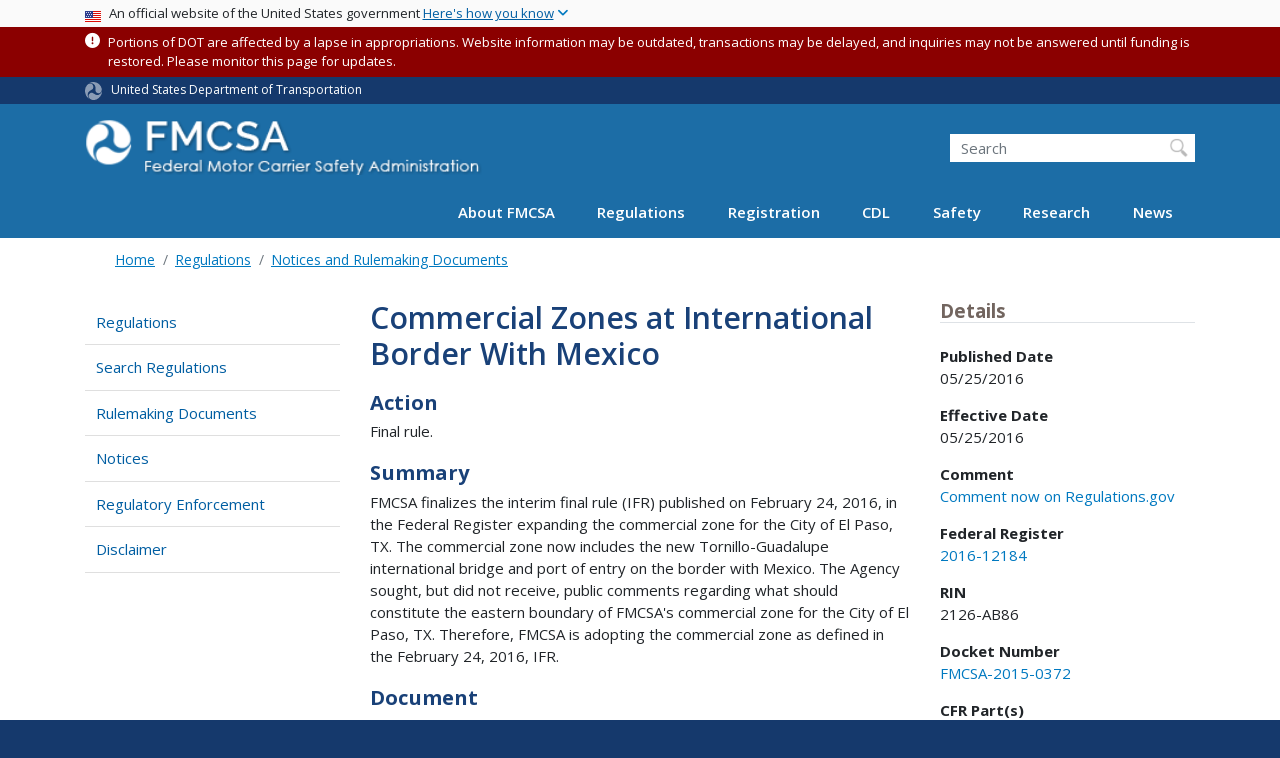

--- FILE ---
content_type: text/html; charset=UTF-8
request_url: https://www.fmcsa.dot.gov/regulations/federal-register-documents/2016-12184
body_size: 14162
content:
<!DOCTYPE html>
<html lang="en" dir="ltr" prefix="og: https://ogp.me/ns#" class="is-ultimenu is-ultimobile">
  <head>
    <meta charset="utf-8" />
<script async src="https://www.googletagmanager.com/gtag/js?id=UA-18660041-1"></script>
<script>window.dataLayer = window.dataLayer || [];function gtag(){dataLayer.push(arguments)};gtag("js", new Date());gtag("set", "developer_id.dMDhkMT", true);gtag("config", "UA-18660041-1", {"groups":"default","anonymize_ip":true,"page_placeholder":"PLACEHOLDER_page_path"});gtag("config", "G-DTKZYHV3MJ", {"groups":"default","page_placeholder":"PLACEHOLDER_page_location"});gtag("config", "G-0623JYSC1Q", {"groups":"default","page_placeholder":"PLACEHOLDER_page_location"});//gtag('config', 'UA-33523145-1');</script>
<link rel="canonical" href="https://www.fmcsa.dot.gov/regulations/federal-register-documents/2016-12184" />
<meta name="twitter:card" content="summary_large_image" />
<meta name="twitter:site" content="@USDOT" />
<meta name="twitter:title" content="Commercial Zones at International Border With Mexico" />
<meta name="twitter:creator" content="@USDOT" />
<meta name="twitter:image" content="https://www.fmcsa.dot.gov/themes/custom/dot_cms/images/seal_dot.png" />
<meta name="Generator" content="Drupal 10 (https://www.drupal.org)" />
<meta name="MobileOptimized" content="width" />
<meta name="HandheldFriendly" content="true" />
<meta name="viewport" content="width=device-width, initial-scale=1, shrink-to-fit=no" />
<meta http-equiv="x-ua-compatible" content="ie=edge" />
<link rel="icon" href="/themes/custom/dot_cms/favicon_dot.png" type="image/png" />

    <title>Commercial Zones at International Border With Mexico | FMCSA</title>
    <link rel="stylesheet" media="all" href="/sites/fmcsa.dot.gov/files/css/css_e_NhVxSFhDk7RZPSrNZicQungrdGqB2jV4LnZ8NlEbQ.css?delta=0&amp;language=en&amp;theme=fmcsa&amp;include=[base64]" />
<link rel="stylesheet" media="all" href="/sites/fmcsa.dot.gov/files/css/css_rboE5AqkS5Sz5xKMpi08kTgTsl3rxVwL7M3xeunjUMo.css?delta=1&amp;language=en&amp;theme=fmcsa&amp;include=[base64]" />
<link rel="stylesheet" media="all" href="//fonts.googleapis.com/css?family=Open+Sans:300,400,600,700" />
<link rel="stylesheet" media="all" href="https://use.fontawesome.com/releases/v6.5.1/css/all.css" crossorigin="anonymous" integrity="sha512-DTOQO9RWCH3ppGqcWaEA1BIZOC6xxalwEsw9c2QQeAIftl+Vegovlnee1c9QX4TctnWMn13TZye+giMm8e2LwA==" />
<link rel="stylesheet" media="all" href="/sites/fmcsa.dot.gov/files/css/css_N6m4w1H8mBkgD09hewxVMGGYK9pECrIdK7_26hmPnPI.css?delta=4&amp;language=en&amp;theme=fmcsa&amp;include=[base64]" />
<link rel="stylesheet" media="all" href="//fonts.googleapis.com/css2?family=Open+Sans:wght@300;400;500;600;700&amp;display=swap" />
<link rel="stylesheet" media="all" href="//fonts.googleapis.com/css2?family=Raleway:ital,wght@0,400;0,500;0,600;0,700;1,400;1,500;1,600;1,700&amp;display=swap" />
<link rel="stylesheet" media="all" href="//fonts.googleapis.com/css2?family=Source+Sans+3:ital,wght@0,200..900;1,200..900&amp;display=swap" />
<link rel="stylesheet" media="all" href="//fonts.googleapis.com/css2?family=Source+Sans+Pro:ital,wght@0,300;0,400;0,600;0,700;1,300;1,400;1,600;1,700&amp;display=swap" />
<link rel="stylesheet" media="all" href="/sites/fmcsa.dot.gov/files/css/css_UsnkDnQaL4o5YypNTN4xO9W59meRILR02uFyiu1xIXk.css?delta=9&amp;language=en&amp;theme=fmcsa&amp;include=[base64]" />

    <script type="application/json" data-drupal-selector="drupal-settings-json">{"path":{"baseUrl":"\/","pathPrefix":"","currentPath":"regulations\/federal-register-documents\/2016-12184","currentPathIsAdmin":false,"isFront":false,"currentLanguage":"en"},"pluralDelimiter":"\u0003","suppressDeprecationErrors":true,"google_analytics":{"account":"UA-18660041-1","trackOutbound":true,"trackMailto":true,"trackDownload":true,"trackDownloadExtensions":"7z|aac|arc|arj|asf|asx|avi|bin|csv|doc(x|m)?|dot(x|m)?|exe|flv|gif|gz|gzip|hqx|jar|jpe?g|js|mp(2|3|4|e?g)|mov(ie)?|msi|msp|pdf|phps|png|ppt(x|m)?|pot(x|m)?|pps(x|m)?|ppam|sld(x|m)?|thmx|qtm?|ra(m|r)?|sea|sit|tar|tgz|torrent|txt|wav|wma|wmv|wpd|xls(x|m|b)?|xlt(x|m)|xlam|xml|z|zip"},"data":{"extlink":{"extTarget":true,"extTargetAppendNewWindowDisplay":true,"extTargetAppendNewWindowLabel":"(opens in a new window)","extTargetNoOverride":false,"extNofollow":false,"extTitleNoOverride":false,"extNoreferrer":false,"extFollowNoOverride":false,"extClass":"ext","extLabel":"(link is external)","extImgClass":false,"extSubdomains":true,"extExclude":"(.\\gov)|(.\\mil)|(addthis.com)|(usmma.edu)|(medium.com)|(facebook.com)|(twitter.com)|(flickr.com)|(linkedin.com)|(youtube.com)|(instagram.com)|(medium.com)|(greatlakes-seaway.com)|(afloatjobs.vet)","extInclude":"","extCssExclude":"","extCssInclude":"","extCssExplicit":"","extAlert":false,"extAlertText":"This link will take you to an external web site. We are not responsible for their content.","extHideIcons":false,"mailtoClass":"mailto","telClass":"","mailtoLabel":"(link sends email)","telLabel":"(link is a phone number)","extUseFontAwesome":false,"extIconPlacement":"append","extPreventOrphan":false,"extFaLinkClasses":"fa fa-external-link","extFaMailtoClasses":"fa fa-envelope-o","extAdditionalLinkClasses":"","extAdditionalMailtoClasses":"","extAdditionalTelClasses":"","extFaTelClasses":"fa fa-phone","allowedDomains":[],"extExcludeNoreferrer":""}},"collapsiblock":{"active_pages":false,"slide_speed":200,"cookie_lifetime":null,"switcher_enabled":null,"switcher_class":null},"user":{"uid":0,"permissionsHash":"845d8eff17cc85347989c3a1a02a53e8cbd0d28b1815fa15a36790c88c9b8921"}}</script>
<script src="/sites/fmcsa.dot.gov/files/js/js_Hn0znZaXb4NTOJoJzEl45NhD0BcrS9eIoXis-Yfo1tY.js?scope=header&amp;delta=0&amp;language=en&amp;theme=fmcsa&amp;include=eJxdjlEOwzAIQy-UjiNFlLAoKwlRoFJ7-0Xr-tM__Gwjk4pgt7KK0gakgwMfHVuKdDkcUQQuttxsZlxK2yCNvaO8_jK8KxlCFl1RFvNzwhyyapb5pqGcXsjgCULVhPKs9X3kGfrgEftQYjMd4KPkzCP-zGA-R6Fo4-hcu6CzwarpXEjQLOzipXLb4T6-0UteSQ"></script>

    <!-- Google Tag Manager -->
    <script>(function(w,d,s,l,i){w[l]=w[l]||[];w[l].push({'gtm.start':
    new Date().getTime(),event:'gtm.js'});var f=d.getElementsByTagName(s)[0],
    j=d.createElement(s),dl=l!='dataLayer'?'&l='+l:'';j.async=true;j.src=
    'https://www.googletagmanager.com/gtm.js?id='+i+dl;f.parentNode.insertBefore(j,f);
    })(window,document,'script','dataLayer','GTM-KNVSWSD');</script>
    <!-- End Google Tag Manager -->

    <!-- DAP Implementation -->
    <script async type="text/javascript" id="_fed_an_ua_tag" src="https://dap.digitalgov.gov/Universal-Federated-Analytics-Min.js?agency=DOT"></script>
  </head>
  <body class="layout-two-sidebars path-regulations-federal-register-documents-2016-12184 path-regulations">
  <noscript>Please enable JavaScript to use this site.</noscript>
  <!-- Google Tag Manager (noscript) -->
  <noscript><iframe src=https://www.googletagmanager.com/ns.html?id=GTM-K9D838
  height="0" width="0" style="display:none;visibility:hidden"></iframe></noscript>
  <!-- End Google Tag Manger (noscript) -->
    <a href="#main" class="visually-hidden focusable skip-link">
      Skip to main content
    </a>
          
                <div class="dialog-off-canvas-main-canvas" data-off-canvas-main-canvas>
    <div id="page-wrapper" class="page-wrapper">
  <div id="page" class="page">

     
 <section class="usa-banner">
  <h1 class="sr-only">USA Banner</h1>
  <div class="usa-banner-inner container">
    <div class="row">
      <div class="usa-accordion col" id="accordion">
        <header class="usa-banner-header" id="headingOne">
          <div aria-controls="collapseOne" aria-expanded="false" class="collapsed small row" data-target="#collapseOne" data-toggle="collapse" role="complementary">
            <div class="usa-banner-guidance-gov usa-width-one-full col-sm d-flex">
              <div class="usa-media_block-icon">
                <img class="usa-banner-flag" src="/themes/custom/dot_cms/images/assets/us_flag_small.svg" alt="U.S. flag">
              </div>
              <div class="usa-media_block-body">
                <p>An official website of the United States government <button class="usa-accordion-button usa-banner-button"><span class="usa-banner-button-text">Here's how you know</span></button></p>
              </div>
            </div>
          </div>
        </header>
        <div class="usa-banner-content container">
          <div aria-labelledby="headingOne" class="collapse row" data-parent="#accordion" id="collapseOne">
            <div class="usa-banner-guidance-gov usa-width-one-half col-sm d-flex">
              <div class="usa-media_block-icon">
                <img class="usa-banner-icon" src="/themes/custom/dot_cms/images/assets/icon-dot-gov.svg" alt="Official US Government Icon">
              </div>
              <div class="usa-media_block-body">
                <p><small><strong>Official websites use .gov</strong><br>A <strong>.gov</strong> website belongs to an official government organization in the United States.</small></p>
              </div>
            </div>
            <div class="usa-banner-guidance-ssl usa-width-one-half col-sm d-flex">
              <div class="usa-media_block-icon">
                <img class="usa-banner-icon" src="/themes/custom/dot_cms/images/assets/icon-https.svg" alt="Secure Site Icon">
              </div>
              <div class="usa-media_block-body">
                <p><small><strong>Secure .gov websites use HTTPS</strong><br>
                  A <strong>lock</strong> ( <span class="icon-lock"><svg xmlns="http://www.w3.org/2000/svg" width="52" height="64" viewBox="0 0 52 64" class="usa-banner__lock-image" role="img" aria-labelledby="banner-lock-title banner-lock-description"><title id="banner-lock-title">Lock</title><desc id="banner-lock-description">A locked padlock</desc><path fill="#000000" fill-rule="evenodd" d="M26 0c10.493 0 19 8.507 19 19v9h3a4 4 0 0 1 4 4v28a4 4 0 0 1-4 4H4a4 4 0 0 1-4-4V32a4 4 0 0 1 4-4h3v-9C7 8.507 15.507 0 26 0zm0 8c-5.979 0-10.843 4.77-10.996 10.712L15 19v9h22v-9c0-6.075-4.925-11-11-11z"></path></svg></span> ) or <strong>https://</strong> means you’ve safely connected to the .gov website. Share sensitive information only on official, secure websites.
                </small></p>
              </div>
            </div>
          </div>
        </div>
      </div>
    </div>
  </div>
</section>
 
    <div class="region region-site-notification">
    
    <div class="block block--site-notification block--emergency block-views block-views-blocksite-notification-block-notification-emergency w-100 clearfix">
        <div>
    <div class="container message message--status node--type-site-notification Emergency"><div class="alert-icon fa fa-exclamation-circle" aria-hidden="true"></div> <small class="alert-content"><p>Portions of DOT are affected by a lapse in appropriations. Website information may be outdated, transactions may be delayed, and inquiries may not be answered until funding is restored. Please monitor this page for updates.</p>
</small>
</div>
  </div>



  </div>
  
          <div class="block block--site-notification block--warning block-views block-views-blocksite-notification-block-notification-warning w-100 clearfix">
      


    </div>
  
  </div>

 <style>
.dot-ribbon {
	background: #15396c;
	color: white;
	height: 1.75rem;
	display: flex;
	align-items: center;
	font-size: .8rem;
	position: relative;
	z-index: 100;
}
.dot-ribbon svg {
	width: 17px;
	opacity: .5;
	margin-right: 6px;
}
.dot-ribbon a:link,
.dot-ribbon a:hover,
.dot-ribbon a:visited,
.dot-ribbon a:active {
	color: white;
}
</style>
<div class="dot-ribbon">
	<div class="container">
		<svg xmlns="http://www.w3.org/2000/svg" viewBox="0 0 35.82 37.1" role="img" >
			<title>U.S. Department of Transportation</title>
			<desc>U.S. Department of Transportation Icon</desc>
			<defs><style>.cls-1{fill:#FFFFFF !important;}</style></defs><title>United States Department of Transportation</title><g id="Layer_2" data-name="Layer 2"><g id="Layer_1-2" data-name="Layer 1"><path class="cls-1" d="M4.46,6.35a8.38,8.38,0,0,1,8.15-2.94c2.71.55,4.26,2.77,4.78,5.43a6.31,6.31,0,0,1-2.75,6.79c-3.68,2.1-8,3.74-8.86,8.5A13.42,13.42,0,0,0,8.47,34.4C3.81,31.8,1.13,26.6.25,21.23A18,18,0,0,1,4.46,6.35"/><path class="cls-1" d="M14.41,36.71A8.65,8.65,0,0,1,7.85,30.9a6.51,6.51,0,0,1,2.13-7,5.85,5.85,0,0,1,7.05-1c3.61,2.23,7.17,5.31,11.56,3.64A12.82,12.82,0,0,0,35.81,19C36,24.49,33,29.5,29,33a16.57,16.57,0,0,1-14.55,3.72"/><path class="cls-1" d="M34.73,12.39a9.12,9.12,0,0,1-1.53,8.8c-1.79,2.17-4.42,2.47-6.91,1.63A6.18,6.18,0,0,1,21.92,17c0-4.35.81-9.1-2.8-12.17A12.51,12.51,0,0,0,9.05,2.33c4.47-2.92,10.27-2.89,15.22-1A17.36,17.36,0,0,1,34.73,12.39"/></g></g>
		</svg>
		<a href="https://www.transportation.gov">United States Department of Transportation</a>
</div>
</div>

 <header id="header" class="header site-header site-masthead bg-primary" role="banner" aria-label="Site header">
  <div class="container">
    <div class="row">
              <nav class="navbar navbar-dark navbar-expand-lg" id="navbar-main">
                  <a href="/" title="Home" rel="home" class="navbar-brand">
              <img src="/sites/fmcsa.dot.gov/files/logo.png" alt="Home" class="img-fluid d-inline-block align-top" />
            
    </a>
    

                      <button class="navbar-toggler navbar-toggler-right" type="button" data-toggle="collapse" data-target="#CollapsingNavbar" aria-controls="CollapsingNavbar" aria-expanded="false" aria-label="Toggle navigation"><span class="navbar-toggler-icon"></span></button>
                          <div class="form-inline navbar-form">
                  <section class="region region-header-form">
    <div id="block-customfmcsaheadersearch" class="block block-fixed-block-content block-fixed-block-contentcustom-fmcsa-header-search">
  
    
      <div class="content">
      
            <div class="clearfix text-formatted field field--name-body field--type-text-with-summary field--label-hidden field__item"><div class="usasearch-search-block-form block block-usasearch block-usasearch-search-form-block" data-drupal-selector="usasearch-search-block-form" id="block-usasearchform">
<div class="search__wrapper">
<form accept-charset="UTF-8" action="https://search.usa.gov/search" block="block-usasearchform" id="usasearch-search-block-form" method="GET">
<fieldset aria-labelledby="headerquery" class="js-form-item js-form-type-search form-type-search js-form-item-query form-item-query form-no-label form-group">
<legend class="sr-only">Search FMCSA</legend>
<label class="sr-only" for="query">Search</label>
<input aria-autocomplete="list" aria-haspopup autocomplete="off" class="usagov-search-autocomplete form-search form-control ui-autocomplete-input" data-drupal-selector="edit-query" id="query" maxlength="128" name="query" placeholder="Search" size="60" title="Enter the terms you wish to search for." type="search" value>
<input class="form-control" data-drupal-selector="edit-affiliate" name="affiliate" type="hidden" value="dot-fmcsa">
<input class="button js-form-submit form-submit btn btn-primary form-control" data-drupal-selector="edit-submit" id="edit-submit" type="submit" value="Search">
</fieldset>
</form>
</div>
</div></div>
      
    </div>
  </div>

  </section>

              </div>
                        <div class="collapse navbar-collapse" id="CollapsingNavbar">
                <section class="region region-primary-menu">
    <div id="block-ultimenu-main-navigation" class="block block-ultimenu block-ultimenu-blockultimenu-main">
  
    
      <div class="content">
      <ul id="ultimenu-main" data-ultimenu="main" class="ultimenu ultimenu--offcanvas is-ultihover is-ulticaret--triangle ultimenu--main ultimenu--htb ultimenu--horizontal"><li class="ultimenu__item uitem has-ultimenu"><a href="/mission/about-us" data-drupal-link-system-path="node/27051" class="ultimenu__link">About FMCSA<span class="ultimenu__caret caret" aria-hidden="true"><i></i></span></a><section class="ultimenu__flyout is-htb d-lg-flex p-0">
              <section class="ultimenu__region region region--count-2 row region-ultimenu-main-about-fmcsa">
      <nav aria-labelledby="block-mainmenuaboutusaboutfmcsa-menu" id="block-mainmenuaboutusaboutfmcsa" class="block block-menu navigation menu--main-menu---about-us---abou">
      
  <h2  id="block-mainmenuaboutusaboutfmcsa-menu">About FMCSA</h2>
  

        
              <ul block="block-mainmenuaboutusaboutfmcsa" class="clearfix nav">
                    <li class="nav-item">
                <a href="/mission/who" class="nav-link nav-link--mission-who" data-drupal-link-system-path="node/33216">Who We Are</a>
              </li>
                <li class="nav-item">
                <a href="/mission" class="nav-link nav-link--mission" data-drupal-link-system-path="node/27616">Mission</a>
              </li>
                <li class="nav-item">
                <a href="/mission/leadership" class="nav-link nav-link--mission-leadership" data-drupal-link-system-path="node/28551">Leadership</a>
              </li>
                <li class="nav-item">
                <a href="https://www.fmcsa.dot.gov/speaker-request-form" class="nav-link nav-link-https--wwwfmcsadotgov-speaker-request-form">Speaker Request Form</a>
              </li>
                <li class="nav-item">
                <a href="/mission/field-offices" class="nav-link nav-link--mission-field-offices" data-drupal-link-system-path="node/25001">Field Offices</a>
              </li>
                <li class="nav-item">
                <a href="/mission/policy" class="nav-link nav-link--mission-policy" data-drupal-link-system-path="node/29881">Policy</a>
              </li>
                <li class="nav-item">
                <a href="/career-center" class="nav-link nav-link--career-center" data-drupal-link-system-path="node/51571">Career Center</a>
              </li>
                <li class="nav-item">
                <a href="/contact-us" class="nav-link nav-link--contact-us" data-drupal-link-system-path="node/25411">Contact Us</a>
              </li>
        </ul>
  


  </nav>
  <nav aria-labelledby="block-mainmenuaboutusresources-menu" id="block-mainmenuaboutusresources" class="block block-menu navigation menu--main-menu---about-us---reso">
      
  <h2  id="block-mainmenuaboutusresources-menu">Resources</h2>
  

        
              <ul block="block-mainmenuaboutusresources" class="clearfix nav">
                    <li class="nav-item">
                <a href="https://www.fmcsa.dot.gov/faq" class="nav-link nav-link-https--wwwfmcsadotgov-faq">Frequently Asked Questions</a>
              </li>
                <li class="nav-item">
                <a href="/grants" class="nav-link nav-link--grants" data-drupal-link-system-path="node/55941">Grants</a>
              </li>
                <li class="nav-item">
                <a href="https://www.fmcsa.dot.gov/mission/advisory-committees/fmcsa-advisory-committees" class="nav-link nav-link-https--wwwfmcsadotgov-mission-advisory-committees-fmcsa-advisory-committees">FMCSA Advisory Committees</a>
              </li>
                <li class="nav-item">
                <a href="/resources-for-state-and-local-partners" class="nav-link nav-link--resources-for-state-and-local-partners" data-drupal-link-system-path="node/35076">Resources for State and Local Partners</a>
              </li>
                <li class="nav-item">
                <a href="/mission/policy/reports-congress" class="nav-link nav-link--mission-policy-reports-congress" data-drupal-link-system-path="node/27086">Reports to Congress</a>
              </li>
                <li class="nav-item">
                <a href="https://www.fmcsa.dot.gov/national-training-center" class="nav-link nav-link-https--wwwfmcsadotgov-national-training-center">National Training Center</a>
              </li>
                <li class="nav-item">
                <a href="https://csa.fmcsa.dot.gov/safetyplanner/" class="nav-link nav-link-https--csafmcsadotgov-safetyplanner-">Motor Carrier Safety Planner</a>
              </li>
                <li class="nav-item">
                <a href="/mission/information-systems/fmcsa-introduces-new-inspection-platform" class="nav-link nav-link--mission-information-systems-fmcsa-introduces-new-inspection-platform" data-drupal-link-system-path="node/52351">Information Systems Overview</a>
              </li>
                <li class="nav-item">
                <a href="/itd" class="nav-link nav-link--itd" data-drupal-link-system-path="node/28211">ITD</a>
              </li>
                <li class="nav-item">
                <a href="/PRISM" class="nav-link nav-link--prism" data-drupal-link-system-path="node/28071">PRISM</a>
              </li>
                <li class="nav-item">
                <a href="/mission/affirmative-action-plan-recruitment-hiring-advancement-and-retention-persons-disabilities" class="nav-link nav-link--mission-affirmative-action-plan-recruitment-hiring-advancement-and-retention-persons-disabilities" data-drupal-link-system-path="node/78926">FY 23 Affirmative Action Plan</a>
              </li>
                <li class="nav-item">
                <a href="/stophumantrafficking" class="nav-link nav-link--stophumantrafficking" data-drupal-link-system-path="node/57491">Your Roads. Their Freedom. (Stop Human Trafficking)</a>
              </li>
        </ul>
  


  </nav>

  </section>

          </section></li><li class="ultimenu__item uitem has-ultimenu"><a href="/regulations" data-drupal-link-system-path="node/27641" class="ultimenu__link">Regulations<span class="ultimenu__caret caret" aria-hidden="true"><i></i></span></a><section class="ultimenu__flyout is-htb d-lg-flex p-0">
              <section class="ultimenu__region region region--count-3 row region-ultimenu-main-regulations">
      <nav aria-labelledby="block-mainmenuregulationsviewregulationsrulesnotices-menu" id="block-mainmenuregulationsviewregulationsrulesnotices" class="block block-menu navigation menu--main-menu---regulations---v">
      
  <h2  id="block-mainmenuregulationsviewregulationsrulesnotices-menu">Regulations, Rules, &amp; Notices</h2>
  

        
              <ul block="block-mainmenuregulationsviewregulationsrulesnotices" class="clearfix nav">
                    <li class="nav-item">
                <a href="/guidance" class="nav-link nav-link--guidance" data-drupal-link-system-path="guidance">FMCSA Guidance</a>
              </li>
                <li class="nav-item">
                <a href="/regulations" class="nav-link nav-link--regulations" data-drupal-link-system-path="node/27641">Regulations and Interpretations</a>
              </li>
                <li class="nav-item">
                <a href="https://www.fmcsa.dot.gov/regulations/rulemaking" class="nav-link nav-link-https--wwwfmcsadotgov-regulations-rulemaking">Rulemakings Documents</a>
              </li>
                <li class="nav-item">
                <a href="https://www.fmcsa.dot.gov/regulations/notices" class="nav-link nav-link-https--wwwfmcsadotgov-regulations-notices">Federal Register Notices</a>
              </li>
        </ul>
  


  </nav>
  <nav aria-labelledby="block-mainmenuregulationsenforcement-menu" id="block-mainmenuregulationsenforcement" class="block block-menu navigation menu--main-menu---regulations---e">
      
  <h2  id="block-mainmenuregulationsenforcement-menu">Enforcement</h2>
  

        
              <ul block="block-mainmenuregulationsenforcement" class="clearfix nav">
                    <li class="nav-item">
                <a href="https://www.fmcsa.dot.gov/regulations/enforcement/adjudication-decisions" class="nav-link nav-link-https--wwwfmcsadotgov-regulations-enforcement-adjudication-decisions">Adjudication Decisions</a>
              </li>
                <li class="nav-item">
                <a href="/regulations/enforcement/civil-penalties" class="nav-link nav-link--regulations-enforcement-civil-penalties" data-drupal-link-system-path="node/27631">Civil Penalties</a>
              </li>
                <li class="nav-item">
                <a href="/regulations/enforcement/uniform-fine-assessment" class="nav-link nav-link--regulations-enforcement-uniform-fine-assessment" data-drupal-link-system-path="node/31301">Uniform Fine Assessment</a>
              </li>
        </ul>
  


  </nav>
  <nav aria-labelledby="block-mainmenuregulationstopics-menu" id="block-mainmenuregulationstopics" class="block block-menu navigation menu--main-menu---regulations---t">
      
  <h2  id="block-mainmenuregulationstopics-menu">Topics</h2>
  

        
              <ul block="block-mainmenuregulationstopics" class="clearfix nav">
                    <li class="nav-item">
                <a href="/regulations/medical" class="nav-link nav-link--regulations-medical" data-drupal-link-system-path="node/35066">Medical</a>
              </li>
                <li class="nav-item">
                <a href="https://nationalregistry.fmcsa.dot.gov" class="nav-link nav-link-https--nationalregistryfmcsadotgov">National Registry of Certified Medical Examiners</a>
              </li>
                <li class="nav-item">
                <a href="/exemptions" class="nav-link nav-link--exemptions" data-drupal-link-system-path="node/57841">Exemptions</a>
              </li>
                <li class="nav-item">
                <a href="/petitions-for-rulemaking" class="nav-link nav-link--petitions-for-rulemaking" data-drupal-link-system-path="node/74016">Petitions for Rulemaking</a>
              </li>
                <li class="nav-item">
                <a href="/petition-for-reconsideration" class="nav-link nav-link--petition-for-reconsideration" data-drupal-link-system-path="node/74011">Petitions for Reconsideration</a>
              </li>
                <li class="nav-item">
                <a href="/regulations/drug-alcohol-testing/overview-drug-and-alcohol-rules" class="nav-link nav-link--regulations-drug-alcohol-testing-overview-drug-and-alcohol-rules" data-drupal-link-system-path="node/29181">Drug &amp; Alcohol Testing</a>
              </li>
                <li class="nav-item">
                <a href="/regulations/hours-of-service" class="nav-link nav-link--regulations-hours-of-service" data-drupal-link-system-path="node/30911">Hours of Service</a>
              </li>
                <li class="nav-item">
                <a href="https://www.fmcsa.dot.gov/safety/new-entrant-safety-assurance-program" class="nav-link nav-link-https--wwwfmcsadotgov-safety-new-entrant-safety-assurance-program">New Entrant Safety Assurance Program</a>
              </li>
                <li class="nav-item">
                <a href="/hours-service/elds/electronic-logging-devices" class="nav-link nav-link--hours-service-elds-electronic-logging-devices" data-drupal-link-system-path="node/31896">Electronic Logging Devices (ELD)</a>
              </li>
                <li class="nav-item">
                <a href="/regulations/americans-disabilities-act-reporting-and-other-requirements-over-road-bus-companies" class="nav-link nav-link--regulations-americans-disabilities-act-reporting-and-other-requirements-over-road-bus-companies" data-drupal-link-system-path="node/28426">ADA Requirements for Over-the-Road Bus Companies</a>
              </li>
                <li class="nav-item">
                <a href="/regulations/cargo-securement/cargo-securement-rules" class="nav-link nav-link--regulations-cargo-securement-cargo-securement-rules" data-drupal-link-system-path="node/25146">Cargo Securement</a>
              </li>
        </ul>
  


  </nav>

  </section>

          </section></li><li class="ultimenu__item uitem has-ultimenu"><a href="/registration" data-drupal-link-system-path="node/54006" class="ultimenu__link">Registration<span class="ultimenu__caret caret" aria-hidden="true"><i></i></span></a><section class="ultimenu__flyout is-htb d-lg-flex p-0">
              <section class="ultimenu__region region region--count-2 row region-ultimenu-main-registration">
      <nav aria-labelledby="block-mainmenuregistrationregistration-2-menu" id="block-mainmenuregistrationregistration-2" class="block block-menu navigation menu--main-menu---registration---">
            
  <h2  class="sr-only" id="block-mainmenuregistrationregistration-2-menu">Registration</h2>
  

        
              <ul block="block-mainmenuregistrationregistration-2" class="clearfix nav">
                    <li class="nav-item">
                <a href="/registration/do-i-need-usdot-number" class="nav-link nav-link--registration-do-i-need-usdot-number" data-drupal-link-system-path="node/24926">Do I Need a USDOT Number?</a>
              </li>
                <li class="nav-item">
                <a href="/registration/daily-fmcsa-registration-decisions-letters-certificates-permits-and-licenses" class="nav-link nav-link--registration-daily-fmcsa-registration-decisions-letters-certificates-permits-and-licenses">Daily Register / Certificates / Letters</a>
              </li>
                <li class="nav-item">
                <a href="/registration/getting-started" class="nav-link nav-link--registration-getting-started" data-drupal-link-system-path="node/28016">Learn About Registration Requirements</a>
              </li>
                <li class="nav-item">
                <a href="/registration/resources-hub" class="nav-link nav-link--registration-resources-hub" data-drupal-link-system-path="node/75226">Registration Modernization Resources Hub</a>
              </li>
        </ul>
  


  </nav>
  <nav aria-labelledby="block-mainmenuregistrationregistration2-menu" id="block-mainmenuregistrationregistration2" class="block block-menu navigation menu--main-menu---registration---regis">
            
  <h2  class="sr-only" id="block-mainmenuregistrationregistration2-menu">Main Menu - Registration - Registration 2</h2>
  

        
              <ul block="block-mainmenuregistrationregistration2" class="clearfix nav">
                    <li class="nav-item">
                <a href="https://portal.fmcsa.dot.gov/UrsRegistrationWizard/" class="nav-link nav-link-https--portalfmcsadotgov-ursregistrationwizard-">Apply for a New USDOT Number and/or Authority</a>
              </li>
                <li class="nav-item">
                <a href="/registration/registration-forms" class="nav-link nav-link--registration-registration-forms" data-drupal-link-system-path="node/24916">Update My USDOT Number and/or Authority</a>
              </li>
                <li class="nav-item">
                <a href="/registration/ask-fmcsa" class="nav-link nav-link--registration-ask-fmcsa" data-drupal-link-system-path="node/55636">FMCSA Contact Center</a>
              </li>
        </ul>
  


  </nav>

  </section>

          </section></li><li class="ultimenu__item uitem has-ultimenu"><a href="/cdl" data-drupal-link-system-path="node/31996" class="ultimenu__link">CDL<span class="ultimenu__caret caret" aria-hidden="true"><i></i></span></a><section class="ultimenu__flyout is-htb d-lg-flex p-0">
              <section class="ultimenu__region region region--count-2 row region-ultimenu-main-cdl">
      <nav aria-labelledby="block-mainmenuregistrationcommercialdriverslicense-2-menu" id="block-mainmenuregistrationcommercialdriverslicense-2" class="block block-menu navigation menu--main-menu--registration-cdl">
            
  <h2  class="sr-only" id="block-mainmenuregistrationcommercialdriverslicense-2-menu">Commercial Driver&#039;s License</h2>
  

        
              <ul block="block-mainmenuregistrationcommercialdriverslicense-2" class="clearfix nav">
                    <li class="nav-item">
                <a href="/cdl" class="nav-link nav-link--cdl" data-drupal-link-system-path="node/31996">Licensing Overview and Resources</a>
              </li>
                <li class="nav-item">
                <a href="/militarydriverprograms" class="nav-link nav-link--militarydriverprograms" data-drupal-link-system-path="node/46011">Military Driver Programs</a>
              </li>
        </ul>
  


  </nav>
  <nav aria-labelledby="block-mainmenucdlcdl2-menu" id="block-mainmenucdlcdl2" class="block block-menu navigation menu--main-menu---cdl---cdl-2">
            
  <h2  class="sr-only" id="block-mainmenucdlcdl2-menu">Main Menu - CDL - CDL 2</h2>
  

        
              <ul block="block-mainmenucdlcdl2" class="clearfix nav">
                    <li class="nav-item">
                <a href="/sdap" class="nav-link nav-link--sdap" data-drupal-link-system-path="node/56526">Safe Driver Apprenticeship Pilot (SDAP)</a>
              </li>
                <li class="nav-item">
                <a href="/registration/commercial-drivers-license/states" class="nav-link nav-link--registration-commercial-drivers-license-states" data-drupal-link-system-path="node/32261">State Resources</a>
              </li>
        </ul>
  


  </nav>

  </section>

          </section></li><li class="ultimenu__item uitem has-ultimenu"><a href="/safety" data-drupal-link-system-path="node/35091" class="ultimenu__link">Safety<span class="ultimenu__caret caret" aria-hidden="true"><i></i></span></a><section class="ultimenu__flyout is-htb d-lg-flex p-0">
              <section class="ultimenu__region region region--count-2 row region-ultimenu-main-safety">
      <nav aria-labelledby="block-mainmenusafety1-menu" id="block-mainmenusafety1" class="block block-menu navigation menu--main-menu---safety--1">
            
  <h2  class="sr-only" id="block-mainmenusafety1-menu">Main Menu - Safety -1</h2>
  

        
              <ul block="block-mainmenusafety1" class="clearfix nav">
                    <li class="nav-item">
                <a href="/safety/passenger-safety/passenger-carrier-and-bus-safety" class="nav-link nav-link--safety-passenger-safety-passenger-carrier-and-bus-safety" data-drupal-link-system-path="node/29536">Passenger Carrier and Bus Safety</a>
              </li>
                <li class="nav-item">
                <a href="https://www.fmcsa.dot.gov/ourroads" class="nav-link nav-link-https--wwwfmcsadotgov-ourroads">Our Roads, Our SafetyⓇ</a>
              </li>
                <li class="nav-item">
                <a href="/protect-your-move" class="nav-link nav-link--protect-your-move" data-drupal-link-system-path="node/45346">Household Goods - Protect Your Move</a>
              </li>
                <li class="nav-item">
                <a href="/consumer-protection/report-safety-violations" class="nav-link nav-link--consumer-protection-report-safety-violations" data-drupal-link-system-path="node/25896">Report a Violation</a>
              </li>
                <li class="nav-item">
                <a href="/safety/company-safety-records" class="nav-link nav-link--safety-company-safety-records" data-drupal-link-system-path="node/28476">Company Safety Data</a>
              </li>
                <li class="nav-item">
                <a href="/certification" class="nav-link nav-link--certification" data-drupal-link-system-path="node/51551">Certification</a>
              </li>
        </ul>
  


  </nav>
  <nav aria-labelledby="block-mainmenusafety2-menu" id="block-mainmenusafety2" class="block block-menu navigation menu--main-menu---safety--2">
            
  <h2  class="sr-only" id="block-mainmenusafety2-menu">Main Menu - Safety -2</h2>
  

        
              <ul block="block-mainmenusafety2" class="clearfix nav">
                    <li class="nav-item">
                <a href="/international-programs" class="nav-link nav-link--international-programs" data-drupal-link-system-path="node/25861">International Safety</a>
              </li>
                <li class="nav-item">
                <a href="/regulations/hazardous-materials" class="nav-link nav-link--regulations-hazardous-materials" data-drupal-link-system-path="node/35131">Hazardous Materials Safety</a>
              </li>
                <li class="nav-item">
                <a href="/driver-resources" class="nav-link nav-link--driver-resources" data-drupal-link-system-path="node/79451">Driver Resources</a>
              </li>
                <li class="nav-item">
                <a href="/resources-for-carrier-companies" class="nav-link nav-link--resources-for-carrier-companies" data-drupal-link-system-path="node/35081">Carrier Safety</a>
              </li>
                <li class="nav-item">
                <a href="/safety/resources-bicyclists-and-pedestrians" class="nav-link nav-link--safety-resources-bicyclists-and-pedestrians" data-drupal-link-system-path="node/32111">Bicyclist and Pedestrian Safety</a>
              </li>
                <li class="nav-item">
                <a href="/safety/coercion" title="Coercion/Harassment" class="nav-link nav-link--safety-coercion" data-drupal-link-system-path="node/32066">Coercion/Harassment</a>
              </li>
                <li class="nav-item">
                <a href="/crash-preventability-determination-program" title="Crash Preventability Determination Program (CPDP)" class="nav-link nav-link--crash-preventability-determination-program" data-drupal-link-system-path="node/11751">Crash Preventability Determination Program (CPDP)</a>
              </li>
        </ul>
  


  </nav>

  </section>

          </section></li><li class="ultimenu__item uitem has-ultimenu"><a href="/research" class="ultimenu__link">Research<span class="ultimenu__caret caret" aria-hidden="true"><i></i></span></a><section class="ultimenu__flyout is-htb d-lg-flex p-0">
              <section class="ultimenu__region region region--count-2 row region-ultimenu-main-research">
      <nav aria-labelledby="block-mainmenuanalysisanalysisresearchtechnology-menu" id="block-mainmenuanalysisanalysisresearchtechnology" class="block block-menu navigation menu--main-menu---analysis---anal">
      
  <h2  id="block-mainmenuanalysisanalysisresearchtechnology-menu">Analysis, Research, &amp; Technology</h2>
  

        
              <ul block="block-mainmenuanalysisanalysisresearchtechnology" class="clearfix nav">
                    <li class="nav-item">
                <a href="/research/office-research" class="nav-link nav-link--research-office-research" data-drupal-link-system-path="node/35156">Overview</a>
              </li>
                <li class="nav-item">
                <a href="/Tech-CelerateNow" class="nav-link nav-link--tech-celeratenow" data-drupal-link-system-path="node/48621">Tech-Celerate Now</a>
              </li>
                <li class="nav-item">
                <a href="/CCFP" class="nav-link nav-link--ccfp" data-drupal-link-system-path="node/56326">Crash Causal Factors Program (CCFP)</a>
              </li>
                <li class="nav-item">
                <a href="/safety/research-and-analysis/active-research-projects" class="nav-link nav-link--safety-research-and-analysis-active-research-projects" data-drupal-link-system-path="node/25426">Active Research Projects</a>
              </li>
                <li class="nav-item">
                <a href="https://rosap.ntl.bts.gov/cbrowse?pid=dot%3A1&amp;parentId=dot%3A1" class="nav-link nav-link-https--rosapntlbtsgov-cbrowsepiddot3a1parentiddot3a1">Reports and Publications</a>
              </li>
        </ul>
  


  </nav>
  <nav aria-labelledby="block-mainmenuanalysisdataandstatistics-menu" id="block-mainmenuanalysisdataandstatistics" class="block block-menu navigation menu--main-menu---analysis---data">
      
  <h2  id="block-mainmenuanalysisdataandstatistics-menu">Data and Statistics</h2>
  

        
              <ul block="block-mainmenuanalysisdataandstatistics" class="clearfix nav">
                    <li class="nav-item">
                <a href="/safety/data-and-statistics/motor-carrier-safety-progress-reports" class="nav-link nav-link--safety-data-and-statistics-motor-carrier-safety-progress-reports" data-drupal-link-system-path="node/27746">Safety Progress Report</a>
              </li>
                <li class="nav-item">
                <a href="/safety/data-and-statistics/commercial-motor-vehicle-facts" class="nav-link nav-link--safety-data-and-statistics-commercial-motor-vehicle-facts" data-drupal-link-system-path="node/31891">Pocket Guide to Large Truck and Bus Statistics</a>
              </li>
                <li class="nav-item">
                <a href="/safety/data-and-statistics/large-truck-and-bus-crash-facts" class="nav-link nav-link--safety-data-and-statistics-large-truck-and-bus-crash-facts" data-drupal-link-system-path="node/31296">Large Truck and Bus Crash Facts</a>
              </li>
        </ul>
  


  </nav>

  </section>

          </section></li><li class="ultimenu__item uitem has-ultimenu"><a href="/newsroom" data-drupal-link-system-path="node/27991" class="ultimenu__link">News<span class="ultimenu__caret caret" aria-hidden="true"><i></i></span></a><section class="ultimenu__flyout is-htb d-lg-flex p-0">
              <section class="ultimenu__region region region--count-2 row region-ultimenu-main-news">
      <nav aria-labelledby="block-mainmenunewsnews-menu" id="block-mainmenunewsnews" class="block block-menu navigation menu--main-menu---news---news">
      
  <h2  id="block-mainmenunewsnews-menu">News</h2>
  

        
              <ul block="block-mainmenunewsnews" class="clearfix nav">
                    <li class="nav-item">
                <a href="/newsroom" class="nav-link nav-link--newsroom" data-drupal-link-system-path="node/27991">Newsroom</a>
              </li>
                <li class="nav-item">
                <a href="/emergency-declarations" class="nav-link nav-link--emergency-declarations" data-drupal-link-system-path="node/27496">Emergency Declarations</a>
              </li>
                <li class="nav-item">
                <a href="/newsroom/press-releases" class="nav-link nav-link--newsroom-press-releases" data-drupal-link-system-path="newsroom/press-releases">Press Releases and Announcements</a>
              </li>
        </ul>
  


  </nav>
  <nav aria-labelledby="block-mainmenunewsconnectwithus-menu" id="block-mainmenunewsconnectwithus" class="block block-menu navigation menu--main-menu---news---connect-">
      
  <h2  id="block-mainmenunewsconnectwithus-menu">Connect with us</h2>
  

        
              <ul block="block-mainmenunewsconnectwithus" class="clearfix nav">
                    <li class="nav-item">
                <a href="https://www.facebook.com/FMCSA" class="nav-link nav-link-https--wwwfacebookcom-fmcsa">FMCSA on Facebook</a>
              </li>
                <li class="nav-item">
                <a href="https://app.joinhandshake.com/emp/employers/435522" class="nav-link nav-link-https--appjoinhandshakecom-emp-employers-435522">FMCSA on Handshake</a>
              </li>
                <li class="nav-item">
                <a href="https://www.linkedin.com/company/fmcsa/" class="nav-link nav-link-https--wwwlinkedincom-company-fmcsa-">FMCSA on Linkedin</a>
              </li>
                <li class="nav-item">
                <a href="https://fmcsa.medium.com/" class="nav-link nav-link-https--fmcsamediumcom-">FMCSA on Medium (Blog)</a>
              </li>
                <li class="nav-item">
                <a href="https://twitter.com/fmcsa" class="nav-link nav-link-https--twittercom-fmcsa">FMCSA on X (formerly Twitter)</a>
              </li>
                <li class="nav-item">
                <a href="https://www.youtube.com/channel/UCCuJr4LRogGPmnFjbCm5fSA" class="nav-link nav-link-https--wwwyoutubecom-channel-uccujr4lroggpmnfjbcm5fsa">FMCSA on YouTube</a>
              </li>
                <li class="nav-item">
                <a href="https://www.youtube.com/user/usdotgov" class="nav-link nav-link-https--wwwyoutubecom-user-usdotgov">DOT on YouTube</a>
              </li>
        </ul>
  


  </nav>

  </section>

          </section></li></ul><button data-ultimenu-button="#ultimenu-main" class="button button--ultimenu button--ultiburger" aria-label="Menu Main navigation (Desktop)"><span class="bars">Menu Main navigation (Desktop)</span></button>
    </div>
  </div>
<div id="block-ultimenu-mobile-navigation" class="block block-ultimenu block-ultimenu-blockultimenu-main">
  
    
      <div class="content">
      <ul id="ultimenu-main" data-ultimenu="main" class="ultimenu ultimenu--offcanvas is-ulticaret--triangle ultimenu--main ultimenu--htb ultimenu--horizontal"><li class="ultimenu__item uitem has-ultimenu"><a href="/mission/about-us" data-drupal-link-system-path="node/27051" class="ultimenu__link">About FMCSA<span class="ultimenu__caret caret" aria-hidden="true"><i></i></span></a><section class="ultimenu__flyout is-htb d-lg-flex p-0">
              <section class="ultimenu__region region region--count-2 row region-ultimenu-main-about-fmcsa">
      <nav aria-labelledby="block-mainmenuaboutusaboutfmcsa-menu" id="block-mainmenuaboutusaboutfmcsa" class="block block-menu navigation menu--main-menu---about-us---abou">
      
  <h2  id="block-mainmenuaboutusaboutfmcsa-menu">About FMCSA</h2>
  

        
              <ul block="block-mainmenuaboutusaboutfmcsa" class="clearfix nav">
                    <li class="nav-item">
                <a href="/mission/who" class="nav-link nav-link--mission-who" data-drupal-link-system-path="node/33216">Who We Are</a>
              </li>
                <li class="nav-item">
                <a href="/mission" class="nav-link nav-link--mission" data-drupal-link-system-path="node/27616">Mission</a>
              </li>
                <li class="nav-item">
                <a href="/mission/leadership" class="nav-link nav-link--mission-leadership" data-drupal-link-system-path="node/28551">Leadership</a>
              </li>
                <li class="nav-item">
                <a href="https://www.fmcsa.dot.gov/speaker-request-form" class="nav-link nav-link-https--wwwfmcsadotgov-speaker-request-form">Speaker Request Form</a>
              </li>
                <li class="nav-item">
                <a href="/mission/field-offices" class="nav-link nav-link--mission-field-offices" data-drupal-link-system-path="node/25001">Field Offices</a>
              </li>
                <li class="nav-item">
                <a href="/mission/policy" class="nav-link nav-link--mission-policy" data-drupal-link-system-path="node/29881">Policy</a>
              </li>
                <li class="nav-item">
                <a href="/career-center" class="nav-link nav-link--career-center" data-drupal-link-system-path="node/51571">Career Center</a>
              </li>
                <li class="nav-item">
                <a href="/contact-us" class="nav-link nav-link--contact-us" data-drupal-link-system-path="node/25411">Contact Us</a>
              </li>
        </ul>
  


  </nav>
  <nav aria-labelledby="block-mainmenuaboutusresources-menu" id="block-mainmenuaboutusresources" class="block block-menu navigation menu--main-menu---about-us---reso">
      
  <h2  id="block-mainmenuaboutusresources-menu">Resources</h2>
  

        
              <ul block="block-mainmenuaboutusresources" class="clearfix nav">
                    <li class="nav-item">
                <a href="https://www.fmcsa.dot.gov/faq" class="nav-link nav-link-https--wwwfmcsadotgov-faq">Frequently Asked Questions</a>
              </li>
                <li class="nav-item">
                <a href="/grants" class="nav-link nav-link--grants" data-drupal-link-system-path="node/55941">Grants</a>
              </li>
                <li class="nav-item">
                <a href="https://www.fmcsa.dot.gov/mission/advisory-committees/fmcsa-advisory-committees" class="nav-link nav-link-https--wwwfmcsadotgov-mission-advisory-committees-fmcsa-advisory-committees">FMCSA Advisory Committees</a>
              </li>
                <li class="nav-item">
                <a href="/resources-for-state-and-local-partners" class="nav-link nav-link--resources-for-state-and-local-partners" data-drupal-link-system-path="node/35076">Resources for State and Local Partners</a>
              </li>
                <li class="nav-item">
                <a href="/mission/policy/reports-congress" class="nav-link nav-link--mission-policy-reports-congress" data-drupal-link-system-path="node/27086">Reports to Congress</a>
              </li>
                <li class="nav-item">
                <a href="https://www.fmcsa.dot.gov/national-training-center" class="nav-link nav-link-https--wwwfmcsadotgov-national-training-center">National Training Center</a>
              </li>
                <li class="nav-item">
                <a href="https://csa.fmcsa.dot.gov/safetyplanner/" class="nav-link nav-link-https--csafmcsadotgov-safetyplanner-">Motor Carrier Safety Planner</a>
              </li>
                <li class="nav-item">
                <a href="/mission/information-systems/fmcsa-introduces-new-inspection-platform" class="nav-link nav-link--mission-information-systems-fmcsa-introduces-new-inspection-platform" data-drupal-link-system-path="node/52351">Information Systems Overview</a>
              </li>
                <li class="nav-item">
                <a href="/itd" class="nav-link nav-link--itd" data-drupal-link-system-path="node/28211">ITD</a>
              </li>
                <li class="nav-item">
                <a href="/PRISM" class="nav-link nav-link--prism" data-drupal-link-system-path="node/28071">PRISM</a>
              </li>
                <li class="nav-item">
                <a href="/mission/affirmative-action-plan-recruitment-hiring-advancement-and-retention-persons-disabilities" class="nav-link nav-link--mission-affirmative-action-plan-recruitment-hiring-advancement-and-retention-persons-disabilities" data-drupal-link-system-path="node/78926">FY 23 Affirmative Action Plan</a>
              </li>
                <li class="nav-item">
                <a href="/stophumantrafficking" class="nav-link nav-link--stophumantrafficking" data-drupal-link-system-path="node/57491">Your Roads. Their Freedom. (Stop Human Trafficking)</a>
              </li>
        </ul>
  


  </nav>

  </section>

          </section></li><li class="ultimenu__item uitem has-ultimenu"><a href="/regulations" data-drupal-link-system-path="node/27641" class="ultimenu__link">Regulations<span class="ultimenu__caret caret" aria-hidden="true"><i></i></span></a><section class="ultimenu__flyout is-htb d-lg-flex p-0">
              <section class="ultimenu__region region region--count-3 row region-ultimenu-main-regulations">
      <nav aria-labelledby="block-mainmenuregulationsviewregulationsrulesnotices-menu" id="block-mainmenuregulationsviewregulationsrulesnotices" class="block block-menu navigation menu--main-menu---regulations---v">
      
  <h2  id="block-mainmenuregulationsviewregulationsrulesnotices-menu">Regulations, Rules, &amp; Notices</h2>
  

        
              <ul block="block-mainmenuregulationsviewregulationsrulesnotices" class="clearfix nav">
                    <li class="nav-item">
                <a href="/guidance" class="nav-link nav-link--guidance" data-drupal-link-system-path="guidance">FMCSA Guidance</a>
              </li>
                <li class="nav-item">
                <a href="/regulations" class="nav-link nav-link--regulations" data-drupal-link-system-path="node/27641">Regulations and Interpretations</a>
              </li>
                <li class="nav-item">
                <a href="https://www.fmcsa.dot.gov/regulations/rulemaking" class="nav-link nav-link-https--wwwfmcsadotgov-regulations-rulemaking">Rulemakings Documents</a>
              </li>
                <li class="nav-item">
                <a href="https://www.fmcsa.dot.gov/regulations/notices" class="nav-link nav-link-https--wwwfmcsadotgov-regulations-notices">Federal Register Notices</a>
              </li>
        </ul>
  


  </nav>
  <nav aria-labelledby="block-mainmenuregulationsenforcement-menu" id="block-mainmenuregulationsenforcement" class="block block-menu navigation menu--main-menu---regulations---e">
      
  <h2  id="block-mainmenuregulationsenforcement-menu">Enforcement</h2>
  

        
              <ul block="block-mainmenuregulationsenforcement" class="clearfix nav">
                    <li class="nav-item">
                <a href="https://www.fmcsa.dot.gov/regulations/enforcement/adjudication-decisions" class="nav-link nav-link-https--wwwfmcsadotgov-regulations-enforcement-adjudication-decisions">Adjudication Decisions</a>
              </li>
                <li class="nav-item">
                <a href="/regulations/enforcement/civil-penalties" class="nav-link nav-link--regulations-enforcement-civil-penalties" data-drupal-link-system-path="node/27631">Civil Penalties</a>
              </li>
                <li class="nav-item">
                <a href="/regulations/enforcement/uniform-fine-assessment" class="nav-link nav-link--regulations-enforcement-uniform-fine-assessment" data-drupal-link-system-path="node/31301">Uniform Fine Assessment</a>
              </li>
        </ul>
  


  </nav>
  <nav aria-labelledby="block-mainmenuregulationstopics-menu" id="block-mainmenuregulationstopics" class="block block-menu navigation menu--main-menu---regulations---t">
      
  <h2  id="block-mainmenuregulationstopics-menu">Topics</h2>
  

        
              <ul block="block-mainmenuregulationstopics" class="clearfix nav">
                    <li class="nav-item">
                <a href="/regulations/medical" class="nav-link nav-link--regulations-medical" data-drupal-link-system-path="node/35066">Medical</a>
              </li>
                <li class="nav-item">
                <a href="https://nationalregistry.fmcsa.dot.gov" class="nav-link nav-link-https--nationalregistryfmcsadotgov">National Registry of Certified Medical Examiners</a>
              </li>
                <li class="nav-item">
                <a href="/exemptions" class="nav-link nav-link--exemptions" data-drupal-link-system-path="node/57841">Exemptions</a>
              </li>
                <li class="nav-item">
                <a href="/petitions-for-rulemaking" class="nav-link nav-link--petitions-for-rulemaking" data-drupal-link-system-path="node/74016">Petitions for Rulemaking</a>
              </li>
                <li class="nav-item">
                <a href="/petition-for-reconsideration" class="nav-link nav-link--petition-for-reconsideration" data-drupal-link-system-path="node/74011">Petitions for Reconsideration</a>
              </li>
                <li class="nav-item">
                <a href="/regulations/drug-alcohol-testing/overview-drug-and-alcohol-rules" class="nav-link nav-link--regulations-drug-alcohol-testing-overview-drug-and-alcohol-rules" data-drupal-link-system-path="node/29181">Drug &amp; Alcohol Testing</a>
              </li>
                <li class="nav-item">
                <a href="/regulations/hours-of-service" class="nav-link nav-link--regulations-hours-of-service" data-drupal-link-system-path="node/30911">Hours of Service</a>
              </li>
                <li class="nav-item">
                <a href="https://www.fmcsa.dot.gov/safety/new-entrant-safety-assurance-program" class="nav-link nav-link-https--wwwfmcsadotgov-safety-new-entrant-safety-assurance-program">New Entrant Safety Assurance Program</a>
              </li>
                <li class="nav-item">
                <a href="/hours-service/elds/electronic-logging-devices" class="nav-link nav-link--hours-service-elds-electronic-logging-devices" data-drupal-link-system-path="node/31896">Electronic Logging Devices (ELD)</a>
              </li>
                <li class="nav-item">
                <a href="/regulations/americans-disabilities-act-reporting-and-other-requirements-over-road-bus-companies" class="nav-link nav-link--regulations-americans-disabilities-act-reporting-and-other-requirements-over-road-bus-companies" data-drupal-link-system-path="node/28426">ADA Requirements for Over-the-Road Bus Companies</a>
              </li>
                <li class="nav-item">
                <a href="/regulations/cargo-securement/cargo-securement-rules" class="nav-link nav-link--regulations-cargo-securement-cargo-securement-rules" data-drupal-link-system-path="node/25146">Cargo Securement</a>
              </li>
        </ul>
  


  </nav>

  </section>

          </section></li><li class="ultimenu__item uitem has-ultimenu"><a href="/registration" data-drupal-link-system-path="node/54006" class="ultimenu__link">Registration<span class="ultimenu__caret caret" aria-hidden="true"><i></i></span></a><section class="ultimenu__flyout is-htb d-lg-flex p-0">
              <section class="ultimenu__region region region--count-2 row region-ultimenu-main-registration">
      <nav aria-labelledby="block-mainmenuregistrationregistration-2-menu" id="block-mainmenuregistrationregistration-2" class="block block-menu navigation menu--main-menu---registration---">
            
  <h2  class="sr-only" id="block-mainmenuregistrationregistration-2-menu">Registration</h2>
  

        
              <ul block="block-mainmenuregistrationregistration-2" class="clearfix nav">
                    <li class="nav-item">
                <a href="/registration/do-i-need-usdot-number" class="nav-link nav-link--registration-do-i-need-usdot-number" data-drupal-link-system-path="node/24926">Do I Need a USDOT Number?</a>
              </li>
                <li class="nav-item">
                <a href="/registration/daily-fmcsa-registration-decisions-letters-certificates-permits-and-licenses" class="nav-link nav-link--registration-daily-fmcsa-registration-decisions-letters-certificates-permits-and-licenses">Daily Register / Certificates / Letters</a>
              </li>
                <li class="nav-item">
                <a href="/registration/getting-started" class="nav-link nav-link--registration-getting-started" data-drupal-link-system-path="node/28016">Learn About Registration Requirements</a>
              </li>
                <li class="nav-item">
                <a href="/registration/resources-hub" class="nav-link nav-link--registration-resources-hub" data-drupal-link-system-path="node/75226">Registration Modernization Resources Hub</a>
              </li>
        </ul>
  


  </nav>
  <nav aria-labelledby="block-mainmenuregistrationregistration2-menu" id="block-mainmenuregistrationregistration2" class="block block-menu navigation menu--main-menu---registration---regis">
            
  <h2  class="sr-only" id="block-mainmenuregistrationregistration2-menu">Main Menu - Registration - Registration 2</h2>
  

        
              <ul block="block-mainmenuregistrationregistration2" class="clearfix nav">
                    <li class="nav-item">
                <a href="https://portal.fmcsa.dot.gov/UrsRegistrationWizard/" class="nav-link nav-link-https--portalfmcsadotgov-ursregistrationwizard-">Apply for a New USDOT Number and/or Authority</a>
              </li>
                <li class="nav-item">
                <a href="/registration/registration-forms" class="nav-link nav-link--registration-registration-forms" data-drupal-link-system-path="node/24916">Update My USDOT Number and/or Authority</a>
              </li>
                <li class="nav-item">
                <a href="/registration/ask-fmcsa" class="nav-link nav-link--registration-ask-fmcsa" data-drupal-link-system-path="node/55636">FMCSA Contact Center</a>
              </li>
        </ul>
  


  </nav>

  </section>

          </section></li><li class="ultimenu__item uitem has-ultimenu"><a href="/cdl" data-drupal-link-system-path="node/31996" class="ultimenu__link">CDL<span class="ultimenu__caret caret" aria-hidden="true"><i></i></span></a><section class="ultimenu__flyout is-htb d-lg-flex p-0">
              <section class="ultimenu__region region region--count-2 row region-ultimenu-main-cdl">
      <nav aria-labelledby="block-mainmenuregistrationcommercialdriverslicense-2-menu" id="block-mainmenuregistrationcommercialdriverslicense-2" class="block block-menu navigation menu--main-menu--registration-cdl">
            
  <h2  class="sr-only" id="block-mainmenuregistrationcommercialdriverslicense-2-menu">Commercial Driver&#039;s License</h2>
  

        
              <ul block="block-mainmenuregistrationcommercialdriverslicense-2" class="clearfix nav">
                    <li class="nav-item">
                <a href="/cdl" class="nav-link nav-link--cdl" data-drupal-link-system-path="node/31996">Licensing Overview and Resources</a>
              </li>
                <li class="nav-item">
                <a href="/militarydriverprograms" class="nav-link nav-link--militarydriverprograms" data-drupal-link-system-path="node/46011">Military Driver Programs</a>
              </li>
        </ul>
  


  </nav>
  <nav aria-labelledby="block-mainmenucdlcdl2-menu" id="block-mainmenucdlcdl2" class="block block-menu navigation menu--main-menu---cdl---cdl-2">
            
  <h2  class="sr-only" id="block-mainmenucdlcdl2-menu">Main Menu - CDL - CDL 2</h2>
  

        
              <ul block="block-mainmenucdlcdl2" class="clearfix nav">
                    <li class="nav-item">
                <a href="/sdap" class="nav-link nav-link--sdap" data-drupal-link-system-path="node/56526">Safe Driver Apprenticeship Pilot (SDAP)</a>
              </li>
                <li class="nav-item">
                <a href="/registration/commercial-drivers-license/states" class="nav-link nav-link--registration-commercial-drivers-license-states" data-drupal-link-system-path="node/32261">State Resources</a>
              </li>
        </ul>
  


  </nav>

  </section>

          </section></li><li class="ultimenu__item uitem has-ultimenu"><a href="/safety" data-drupal-link-system-path="node/35091" class="ultimenu__link">Safety<span class="ultimenu__caret caret" aria-hidden="true"><i></i></span></a><section class="ultimenu__flyout is-htb d-lg-flex p-0">
              <section class="ultimenu__region region region--count-2 row region-ultimenu-main-safety">
      <nav aria-labelledby="block-mainmenusafety1-menu" id="block-mainmenusafety1" class="block block-menu navigation menu--main-menu---safety--1">
            
  <h2  class="sr-only" id="block-mainmenusafety1-menu">Main Menu - Safety -1</h2>
  

        
              <ul block="block-mainmenusafety1" class="clearfix nav">
                    <li class="nav-item">
                <a href="/safety/passenger-safety/passenger-carrier-and-bus-safety" class="nav-link nav-link--safety-passenger-safety-passenger-carrier-and-bus-safety" data-drupal-link-system-path="node/29536">Passenger Carrier and Bus Safety</a>
              </li>
                <li class="nav-item">
                <a href="https://www.fmcsa.dot.gov/ourroads" class="nav-link nav-link-https--wwwfmcsadotgov-ourroads">Our Roads, Our SafetyⓇ</a>
              </li>
                <li class="nav-item">
                <a href="/protect-your-move" class="nav-link nav-link--protect-your-move" data-drupal-link-system-path="node/45346">Household Goods - Protect Your Move</a>
              </li>
                <li class="nav-item">
                <a href="/consumer-protection/report-safety-violations" class="nav-link nav-link--consumer-protection-report-safety-violations" data-drupal-link-system-path="node/25896">Report a Violation</a>
              </li>
                <li class="nav-item">
                <a href="/safety/company-safety-records" class="nav-link nav-link--safety-company-safety-records" data-drupal-link-system-path="node/28476">Company Safety Data</a>
              </li>
                <li class="nav-item">
                <a href="/certification" class="nav-link nav-link--certification" data-drupal-link-system-path="node/51551">Certification</a>
              </li>
        </ul>
  


  </nav>
  <nav aria-labelledby="block-mainmenusafety2-menu" id="block-mainmenusafety2" class="block block-menu navigation menu--main-menu---safety--2">
            
  <h2  class="sr-only" id="block-mainmenusafety2-menu">Main Menu - Safety -2</h2>
  

        
              <ul block="block-mainmenusafety2" class="clearfix nav">
                    <li class="nav-item">
                <a href="/international-programs" class="nav-link nav-link--international-programs" data-drupal-link-system-path="node/25861">International Safety</a>
              </li>
                <li class="nav-item">
                <a href="/regulations/hazardous-materials" class="nav-link nav-link--regulations-hazardous-materials" data-drupal-link-system-path="node/35131">Hazardous Materials Safety</a>
              </li>
                <li class="nav-item">
                <a href="/driver-resources" class="nav-link nav-link--driver-resources" data-drupal-link-system-path="node/79451">Driver Resources</a>
              </li>
                <li class="nav-item">
                <a href="/resources-for-carrier-companies" class="nav-link nav-link--resources-for-carrier-companies" data-drupal-link-system-path="node/35081">Carrier Safety</a>
              </li>
                <li class="nav-item">
                <a href="/safety/resources-bicyclists-and-pedestrians" class="nav-link nav-link--safety-resources-bicyclists-and-pedestrians" data-drupal-link-system-path="node/32111">Bicyclist and Pedestrian Safety</a>
              </li>
                <li class="nav-item">
                <a href="/safety/coercion" title="Coercion/Harassment" class="nav-link nav-link--safety-coercion" data-drupal-link-system-path="node/32066">Coercion/Harassment</a>
              </li>
                <li class="nav-item">
                <a href="/crash-preventability-determination-program" title="Crash Preventability Determination Program (CPDP)" class="nav-link nav-link--crash-preventability-determination-program" data-drupal-link-system-path="node/11751">Crash Preventability Determination Program (CPDP)</a>
              </li>
        </ul>
  


  </nav>

  </section>

          </section></li><li class="ultimenu__item uitem has-ultimenu"><a href="/research" class="ultimenu__link">Research<span class="ultimenu__caret caret" aria-hidden="true"><i></i></span></a><section class="ultimenu__flyout is-htb d-lg-flex p-0">
              <section class="ultimenu__region region region--count-2 row region-ultimenu-main-research">
      <nav aria-labelledby="block-mainmenuanalysisanalysisresearchtechnology-menu" id="block-mainmenuanalysisanalysisresearchtechnology" class="block block-menu navigation menu--main-menu---analysis---anal">
      
  <h2  id="block-mainmenuanalysisanalysisresearchtechnology-menu">Analysis, Research, &amp; Technology</h2>
  

        
              <ul block="block-mainmenuanalysisanalysisresearchtechnology" class="clearfix nav">
                    <li class="nav-item">
                <a href="/research/office-research" class="nav-link nav-link--research-office-research" data-drupal-link-system-path="node/35156">Overview</a>
              </li>
                <li class="nav-item">
                <a href="/Tech-CelerateNow" class="nav-link nav-link--tech-celeratenow" data-drupal-link-system-path="node/48621">Tech-Celerate Now</a>
              </li>
                <li class="nav-item">
                <a href="/CCFP" class="nav-link nav-link--ccfp" data-drupal-link-system-path="node/56326">Crash Causal Factors Program (CCFP)</a>
              </li>
                <li class="nav-item">
                <a href="/safety/research-and-analysis/active-research-projects" class="nav-link nav-link--safety-research-and-analysis-active-research-projects" data-drupal-link-system-path="node/25426">Active Research Projects</a>
              </li>
                <li class="nav-item">
                <a href="https://rosap.ntl.bts.gov/cbrowse?pid=dot%3A1&amp;parentId=dot%3A1" class="nav-link nav-link-https--rosapntlbtsgov-cbrowsepiddot3a1parentiddot3a1">Reports and Publications</a>
              </li>
        </ul>
  


  </nav>
  <nav aria-labelledby="block-mainmenuanalysisdataandstatistics-menu" id="block-mainmenuanalysisdataandstatistics" class="block block-menu navigation menu--main-menu---analysis---data">
      
  <h2  id="block-mainmenuanalysisdataandstatistics-menu">Data and Statistics</h2>
  

        
              <ul block="block-mainmenuanalysisdataandstatistics" class="clearfix nav">
                    <li class="nav-item">
                <a href="/safety/data-and-statistics/motor-carrier-safety-progress-reports" class="nav-link nav-link--safety-data-and-statistics-motor-carrier-safety-progress-reports" data-drupal-link-system-path="node/27746">Safety Progress Report</a>
              </li>
                <li class="nav-item">
                <a href="/safety/data-and-statistics/commercial-motor-vehicle-facts" class="nav-link nav-link--safety-data-and-statistics-commercial-motor-vehicle-facts" data-drupal-link-system-path="node/31891">Pocket Guide to Large Truck and Bus Statistics</a>
              </li>
                <li class="nav-item">
                <a href="/safety/data-and-statistics/large-truck-and-bus-crash-facts" class="nav-link nav-link--safety-data-and-statistics-large-truck-and-bus-crash-facts" data-drupal-link-system-path="node/31296">Large Truck and Bus Crash Facts</a>
              </li>
        </ul>
  


  </nav>

  </section>

          </section></li><li class="ultimenu__item uitem has-ultimenu"><a href="/newsroom" data-drupal-link-system-path="node/27991" class="ultimenu__link">News<span class="ultimenu__caret caret" aria-hidden="true"><i></i></span></a><section class="ultimenu__flyout is-htb d-lg-flex p-0">
              <section class="ultimenu__region region region--count-2 row region-ultimenu-main-news">
      <nav aria-labelledby="block-mainmenunewsnews-menu" id="block-mainmenunewsnews" class="block block-menu navigation menu--main-menu---news---news">
      
  <h2  id="block-mainmenunewsnews-menu">News</h2>
  

        
              <ul block="block-mainmenunewsnews" class="clearfix nav">
                    <li class="nav-item">
                <a href="/newsroom" class="nav-link nav-link--newsroom" data-drupal-link-system-path="node/27991">Newsroom</a>
              </li>
                <li class="nav-item">
                <a href="/emergency-declarations" class="nav-link nav-link--emergency-declarations" data-drupal-link-system-path="node/27496">Emergency Declarations</a>
              </li>
                <li class="nav-item">
                <a href="/newsroom/press-releases" class="nav-link nav-link--newsroom-press-releases" data-drupal-link-system-path="newsroom/press-releases">Press Releases and Announcements</a>
              </li>
        </ul>
  


  </nav>
  <nav aria-labelledby="block-mainmenunewsconnectwithus-menu" id="block-mainmenunewsconnectwithus" class="block block-menu navigation menu--main-menu---news---connect-">
      
  <h2  id="block-mainmenunewsconnectwithus-menu">Connect with us</h2>
  

        
              <ul block="block-mainmenunewsconnectwithus" class="clearfix nav">
                    <li class="nav-item">
                <a href="https://www.facebook.com/FMCSA" class="nav-link nav-link-https--wwwfacebookcom-fmcsa">FMCSA on Facebook</a>
              </li>
                <li class="nav-item">
                <a href="https://app.joinhandshake.com/emp/employers/435522" class="nav-link nav-link-https--appjoinhandshakecom-emp-employers-435522">FMCSA on Handshake</a>
              </li>
                <li class="nav-item">
                <a href="https://www.linkedin.com/company/fmcsa/" class="nav-link nav-link-https--wwwlinkedincom-company-fmcsa-">FMCSA on Linkedin</a>
              </li>
                <li class="nav-item">
                <a href="https://fmcsa.medium.com/" class="nav-link nav-link-https--fmcsamediumcom-">FMCSA on Medium (Blog)</a>
              </li>
                <li class="nav-item">
                <a href="https://twitter.com/fmcsa" class="nav-link nav-link-https--twittercom-fmcsa">FMCSA on X (formerly Twitter)</a>
              </li>
                <li class="nav-item">
                <a href="https://www.youtube.com/channel/UCCuJr4LRogGPmnFjbCm5fSA" class="nav-link nav-link-https--wwwyoutubecom-channel-uccujr4lroggpmnfjbcm5fsa">FMCSA on YouTube</a>
              </li>
                <li class="nav-item">
                <a href="https://www.youtube.com/user/usdotgov" class="nav-link nav-link-https--wwwyoutubecom-user-usdotgov">DOT on YouTube</a>
              </li>
        </ul>
  


  </nav>

  </section>

          </section></li></ul><button data-ultimenu-button="#ultimenu-main" class="button button--ultimenu button--ultiburger" aria-label="Menu Main navigation (Mobile)"><span class="bars">Menu Main navigation (Mobile)</span></button>
    </div>
  </div>

  </section>

            </div>
                            </nav>
          </div><!-- row -->
  </div><!-- container -->
</header>

    
    <main id="main" class="main" role="main" aria-label="Site main">

      
              <div class="highlighted">
          <aside class="container section clearfix" role="complementary">
              <div data-drupal-messages-fallback class="hidden"></div>


          </aside>
        </div>
      
      
      
      <div id="main-wrapper" class="layout-main-wrapper clearfix">
                  <div id="main-content" class="container">

                            <section class="region region-breadcrumb">
    <div id="block-fmcsa-breadcrumbs" class="block block-system block-system-breadcrumb-block">
  
    
      <div class="content">
      

  <nav role="navigation" aria-label="breadcrumb">
    <ol class="breadcrumb">
                  <li class="breadcrumb-item">
          <a href="/">Home</a>
        </li>
                        <li class="breadcrumb-item">
          <a href="/regulations">Regulations</a>
        </li>
                        <li class="breadcrumb-item">
          <a href="/regulations/federal-register-documents">Notices and Rulemaking Documents</a>
        </li>
              </ol>
  </nav>

    </div>
  </div>

  </section>

            
            <div class="row row-offcanvas row-offcanvas-left clearfix">

                              <!-- Sidebar First Region -->
                <div class="sidebar col-xs-12 col-sm-12 col-md-3 col-lg-3 col-xl-3 order-first">
                  <aside class="sidebar_first section" role="complementary">
                    
  <div id="sidenav" class="sidenav">
              
  <h1 class="sidenav-header" id="block-leftnavregulations-menu">In This Section</h1>
  

  <nav id="block-leftnavregulations" class="wrapper__sidenav"role="navigation" aria-labelledby="block-leftnavregulations-menu">

              
              <ul id="block-leftnavregulations" block="block-leftnavregulations" class="clearfix nav">
                    <li class="nav-item">
                <a href="/regulations" class="nav-link" data-drupal-link-system-path="node/27641">Regulations</a>
              </li>
                <li class="nav-item">
                <a href="https://www.fmcsa.dot.gov/regulations/title49/b/5/3" class="nav-link">Search Regulations</a>
              </li>
                <li class="nav-item">
                <a href="https://www.fmcsa.dot.gov/regulations/rulemaking" class="nav-link">Rulemaking Documents</a>
              </li>
                <li class="nav-item">
                <a href="https://www.fmcsa.dot.gov/regulations/notices" class="nav-link">Notices</a>
              </li>
                <li class="nav-item menu-item--collapsed">
                <a href="/regulations/enforcement/civil-penalties" class="nav-link" data-drupal-link-system-path="node/27631">Regulatory Enforcement</a>
              </li>
                <li class="nav-item">
                <a href="/regulations/disclaimer" class="nav-link" data-drupal-link-system-path="node/27651">Disclaimer</a>
              </li>
        </ul>
  


      </nav>
</div>


                  </aside>
                </div>
                <!-- Main Content Region -->
                <div class="main-content col" id="content" role="main">
                  <section class="section">
                    <a id="main-content" tabindex="-1"></a>
                      <section class="region region-content">
    <div id="block-pagetitle" class="block block-core block-page-title-block">
  
    
      <div class="content">
      
  <h1 class="title">Commercial Zones at International Border With Mexico</h1>


    </div>
  </div>
<div id="block-fmcsa-content" class="block block-system block-system-main-block">
  
    
      <div class="content">
      <article class="federal-register-document-content pb-5">
      <h3 class="federal-register-document-content-label">Action</h3>
    <p class="federal-register-document-content-value">Final rule.</p>
        <h3 class="federal-register-document-content-label p-0">Summary</h3>
    <p class="federal-register-document-content-value">FMCSA finalizes the interim final rule (IFR) published on February 24, 2016, in the Federal Register expanding the commercial zone for the City of El Paso, TX. The commercial zone now includes the new Tornillo-Guadalupe international bridge and port of entry on the border with Mexico. The Agency sought, but did not receive, public comments regarding what should constitute the eastern boundary of FMCSA&#039;s commercial zone for the City of El Paso, TX. Therefore, FMCSA is adopting the commercial zone as defined in the February 24, 2016, IFR.</p>
        <h3 class="federal-register-document-content-label p-0">Document</h3>
    <a class="federal-register-document-content-value" href="https://www.govinfo.gov/content/pkg/FR-2016-05-25/pdf/2016-12184.pdf" target="_blank">View PDF</a>
  </article>
    </div>
  </div>

  </section>

                  </section>
                </div>
                <!-- Sidebar Second Region -->
                <div class="sidebar col-xs-12 col-sm-12 col-md-3 col-lg-3 col-xl-3 order-third">
                  <aside class="sidebar_second section" role="complementary">
                      <div id="block-federalregisterdocument" class="block block-federal-register-api-integration block-federal-register-api-integration-document-block p-0 border-0">
  
      <h2 class="border-bottom mb-4 p-0" >Details</h2>
    
      <div class="content">
      <article class="federal-register-document-block">
      <strong class="federal-register-document-block-label p-0">Published Date</strong>
    <p class="federal-register-document-block-value">05/25/2016</p>
        <strong class="federal-register-document-block-label p-0">Effective Date</strong>
    <p class="federal-register-document-block-value">05/25/2016</p>
          <strong class="federal-register-document-block-label p-0">Comment</strong>
    <p class="federal-register-document-block-value">
      <a class="federal-register-document-block-value" href="http://www.regulations.gov/commenton/FMCSA-2015-0372-0005" target="_blank">
        Comment now on Regulations.gov
      </a>
    </p>
        <strong class="federal-register-document-block-label p-0">Federal Register</strong>
    <p class="federal-register-document-block-value">
      <a href="https://www.federalregister.gov/documents/2016/05/25/2016-12184/commercial-zones-at-international-border-with-mexico" target="_blank">
                  2016-12184
              </a>
    </p>
        <strong class="federal-register-document-block-label p-0">RIN</strong>
    <p class="federal-register-document-block-value">2126-AB86</p>
        <strong class="federal-register-document-block-label p-0">Docket Number</strong>
    <p class="federal-register-document-block-value">
      <a class="federal-register-document-block-value" href="http://www.regulations.gov/docket/FMCSA-2015-0372" target="_blank">
        FMCSA-2015-0372
      </a>
    </p>
                                              <strong class="federal-register-document-block-label p-0">CFR Part(s)</strong>
      <p class="federal-register-document-block-value">
        372 
      </p>
            <strong class="federal-register-document-block-label p-0">Topics</strong>
    <ul class="federal-register-document-block-value list-unstyled p-0">
                      <li><a href="/regulations/federal-register-documents?topics=agricultural-commodities">Agricultural commodities</a></li>
                      <li><a href="/regulations/federal-register-documents?topics=buses">Buses</a></li>
                      <li><a href="/regulations/federal-register-documents?topics=cooperatives">Cooperatives</a></li>
                      <li><a href="/regulations/federal-register-documents?topics=freight-forwarders">Freight forwarders</a></li>
                      <li><a href="/regulations/federal-register-documents?topics=motor-carriers">Motor carriers</a></li>
                      <li><a href="/regulations/federal-register-documents?topics=moving-of-household-goods">Moving of household goods</a></li>
                      <li><a href="/regulations/federal-register-documents?topics=seafood">Seafood</a></li>
          </ul>
  </article>
    </div>
  </div>


                  </aside>
                </div>
              
              <!-- Sub Content Region -->
                          </div>
          </div>
              </div>

      
          </main>

     <footer class="site-footer">
      <div class="container">
              <div class="site-footer__top">
            <section class="region region-footer-left">
    <div id="block-footercontactinfo" class="block block-block-content block-block-contentbf0b4827-3dea-46bc-a16f-71917fb7aa66">
  
    
      <div class="content">
      
            <div class="clearfix text-formatted field field--name-body field--type-text-with-summary field--label-hidden field__item"><p>U.S. DEPARTMENT OF TRANSPORTATION</p>

<p><strong>Federal Motor Carrier Safety Administration</strong></p>

<p>1200 NEW JERSEY AVENUE, SE</p>

<p>WASHINGTON, DC 20590</p>

<p>1-800-832-5660</p>
</div>
      
    </div>
  </div>

  </section>

            <section class="region region-footer-right">
    <div id="block-fmcsa-footer-social" class="block block-fixed-block-content block-fixed-block-contentfmcsa-footer-social">
  
    
      <div class="content">
      
            <div class="clearfix text-formatted field field--name-body field--type-text-with-summary field--label-hidden field__item"><p><a class="subscribe-button" href="https://public.govdelivery.com/accounts/USDOTFMCSA/subscriber/new">Subscribe to email updates</a></p>
<ul class="footer-social">
	<li><a aria-label="Facebook" href="https://www.facebook.com/FMCSA/"><span class="fontawesome-icon-inline"><i class="fa-brands fa-facebook-f" aria-label="facebook"></i></span><span class="sr-only">Facebook</span></a></li>
	<li><a aria-label="Twitter" href="https://twitter.com/FMCSA"><span class="fontawesome-icon-inline"><i class="fa-brands fa-x-twitter"></i></span><span class="sr-only">Twitter-X</span></a></li>
	<li><a aria-label="Instagram" href="https://www.instagram.com/dot_fmcsa/"><span class="fontawesome-icon-inline"><i class="fa-brands fa-instagram" aria-label="instagram"></i></span><span class="sr-only">Instagram</span></a></li>
	<li><a aria-label="YouTube" href="https://www.youtube.com/user/usdotgov"><span class="fontawesome-icon-inline"><i class="fa-brands fa-youtube"></i></span><span class="sr-only">Youtube</span></a></li>
</ul>
</div>
      
    </div>
  </div>

  </section>

        </div>
                    <div class="site-footer__bottom">
            <section class="region region-footer-first">
      <nav aria-labelledby="block-footernav1-menu" id="block-footernav1" class="block block-menu navigation menu--footer-nav-1">
      
  <h2  id="block-footernav1-menu">About</h2>
  

        
              <ul block="block-footernav1" class="clearfix nav">
                    <li class="nav-item">
                <a href="/mission/about-us" class="nav-link nav-link--mission-about-us" data-drupal-link-system-path="node/27051">About FMCSA</a>
              </li>
                <li class="nav-item">
                <a href="/regulations" class="nav-link nav-link--regulations" data-drupal-link-system-path="node/27641">Regulations</a>
              </li>
                <li class="nav-item">
                <a href="/safety" class="nav-link nav-link--safety" data-drupal-link-system-path="node/35091">Safety</a>
              </li>
                <li class="nav-item">
                <a href="/safety/analysis-research-technology" class="nav-link nav-link--safety-analysis-research-technology">Analysis</a>
              </li>
                <li class="nav-item">
                <a href="https://portal.fmcsa.dot.gov/login" class="nav-link nav-link-https--portalfmcsadotgov-login">FMCSA Portal</a>
              </li>
        </ul>
  


  </nav>

  </section>

            <section class="region region-footer-second">
      <nav aria-labelledby="block-footernav2-menu" id="block-footernav2" class="block block-menu navigation menu--footer-nav-2">
      
  <h2  id="block-footernav2-menu">News and Events</h2>
  

        
              <ul block="block-footernav2" class="clearfix nav">
                    <li class="nav-item">
                <a href="/newsroom" class="nav-link nav-link--newsroom" data-drupal-link-system-path="node/27991">FMCSA Newsroom</a>
              </li>
                <li class="nav-item">
                <a href="/newsroom/press-releases" class="nav-link nav-link--newsroom-press-releases" data-drupal-link-system-path="newsroom/press-releases">Press Releases</a>
              </li>
                <li class="nav-item">
                <a href="/emergency-declarations" class="nav-link nav-link--emergency-declarations" data-drupal-link-system-path="node/27496">Emergency Declarations</a>
              </li>
        </ul>
  


  </nav>

  </section>

            <section class="region region-footer-third">
      <nav aria-labelledby="block-footernav3-menu" id="block-footernav3" class="block block-menu navigation menu--footer-nav-3">
      
  <h2  id="block-footernav3-menu">Resources</h2>
  

        
              <ul block="block-footernav3" class="clearfix nav">
                    <li class="nav-item">
                <a href="/career-center" class="nav-link nav-link--career-center" data-drupal-link-system-path="node/51571">Career Center</a>
              </li>
                <li class="nav-item">
                <a href="/resources-for-carrier-companies" class="nav-link nav-link--resources-for-carrier-companies" data-drupal-link-system-path="node/35081">Resources for Carriers</a>
              </li>
                <li class="nav-item">
                <a href="/resources-for-consumers" class="nav-link nav-link--resources-for-consumers" data-drupal-link-system-path="node/35071">Resources for Consumers</a>
              </li>
                <li class="nav-item">
                <a href="/registration/forms" class="nav-link nav-link--registration-forms">Forms</a>
              </li>
                <li class="nav-item">
                <a href="/contact-us" class="nav-link nav-link--contact-us" data-drupal-link-system-path="node/25411">Contact Us</a>
              </li>
                <li class="nav-item">
                <a href="https://www.fmcsa.dot.gov/trendingtopics" class="nav-link nav-link-https--wwwfmcsadotgov-trendingtopics">Trending Topics</a>
              </li>
        </ul>
  


  </nav>

  </section>

            <section class="region region-footer-fourth">
      <nav aria-labelledby="block-footernav4-menu" id="block-footernav4" class="block block-menu navigation menu--footer-nav-4">
      
  <h2  id="block-footernav4-menu">Policies, Rights, Legal</h2>
  

        
              <ul block="block-footernav4" class="clearfix nav">
                    <li class="nav-item">
                <a href="https://www.transportation.gov/about" class="nav-link nav-link-https--wwwtransportationgov-about">About DOT</a>
              </li>
                <li class="nav-item">
                <a href="https://www.transportation.gov/budget/dot-budget-and-performance" class="nav-link nav-link-https--wwwtransportationgov-budget-dot-budget-and-performance">Budget and Performance</a>
              </li>
                <li class="nav-item">
                <a href="https://www.civilrights.dot.gov/" class="nav-link nav-link-https--wwwcivilrightsdotgov-">Civil Rights</a>
              </li>
                <li class="nav-item">
                <a href="https://www.fmcsa.dot.gov/foia" class="nav-link nav-link-https--wwwfmcsadotgov-foia">FOIA</a>
              </li>
                <li class="nav-item">
                <a href="https://www.transportation.gov/dot-information-dissemination-quality-guidelines" class="nav-link nav-link-https--wwwtransportationgov-dot-information-dissemination-quality-guidelines">Information Quality</a>
              </li>
                <li class="nav-item">
                <a href="https://www.civilrights.dot.gov/civil-rights-awareness-enforcement/employment-related/affirmative-employment/no-fear-act" class="nav-link nav-link-https--wwwcivilrightsdotgov-civil-rights-awareness-enforcement-employment-related-affirmative-employment-no-fear-act">No FEAR Act</a>
              </li>
                <li class="nav-item">
                <a href="https://www.oig.dot.gov/" class="nav-link nav-link-https--wwwoigdotgov-">Office of Inspector General</a>
              </li>
                <li class="nav-item">
                <a href="https://www.fmcsa.dot.gov/mission/federal-motor-carrier-safety-administration-online-privacy-policy" class="nav-link nav-link-https--wwwfmcsadotgov-mission-federal-motor-carrier-safety-administration-online-privacy-policy">Privacy Policy</a>
              </li>
                <li class="nav-item">
                <a href="https://www.transportation.gov/vulnerability-disclosure-policy" class="nav-link nav-link-https--wwwtransportationgov-vulnerability-disclosure-policy">Vulnerability Disclosure Policy</a>
              </li>
                <li class="nav-item">
                <a href="https://www.usa.gov/" class="nav-link nav-link-https--wwwusagov-">USA.gov</a>
              </li>
                <li class="nav-item">
                <a href="https://www.transportation.gov/web-policies" class="nav-link nav-link-https--wwwtransportationgov-web-policies">Web Policies and Notices</a>
              </li>
                <li class="nav-item">
                <a href="https://www.transportation.gov/web-standards" class="nav-link nav-link-https--wwwtransportationgov-web-standards">Web Standards</a>
              </li>
        </ul>
  


  </nav>

  </section>

          
        </div>
          </div>
  </footer>

  </div>
</div>

  </div>

            <script src="/sites/fmcsa.dot.gov/files/js/js_uskVPFwBc-o6zs5y1Mz7zkctFVoTQUXAKLDjhNGOmYU.js?scope=footer&amp;delta=0&amp;language=en&amp;theme=fmcsa&amp;include=eJxdjlEOwzAIQy-UjiNFlLAoKwlRoFJ7-0Xr-tM__Gwjk4pgt7KK0gakgwMfHVuKdDkcUQQuttxsZlxK2yCNvaO8_jK8KxlCFl1RFvNzwhyyapb5pqGcXsjgCULVhPKs9X3kGfrgEftQYjMd4KPkzCP-zGA-R6Fo4-hcu6CzwarpXEjQLOzipXLb4T6-0UteSQ"></script>
<script src="/modules/contrib/collapsiblock/theme/dist/collapsiblock.js?t9ndgp" type="module"></script>
<script src="/sites/fmcsa.dot.gov/files/js/js_x0avDcMmdhntduEpBVt9NYsmk1z1uEYgSDsbWgWt98Y.js?scope=footer&amp;delta=2&amp;language=en&amp;theme=fmcsa&amp;include=eJxdjlEOwzAIQy-UjiNFlLAoKwlRoFJ7-0Xr-tM__Gwjk4pgt7KK0gakgwMfHVuKdDkcUQQuttxsZlxK2yCNvaO8_jK8KxlCFl1RFvNzwhyyapb5pqGcXsjgCULVhPKs9X3kGfrgEftQYjMd4KPkzCP-zGA-R6Fo4-hcu6CzwarpXEjQLOzipXLb4T6-0UteSQ"></script>
<script src="/modules/contrib/purge_ajax_processor/js/trigger_purge.js?t9ndgp" defer async></script>
<script src="/sites/fmcsa.dot.gov/files/js/js_92nBe7KhXZO8O9oGCIosgqAXxa09UL56p-l960fL1ZQ.js?scope=footer&amp;delta=4&amp;language=en&amp;theme=fmcsa&amp;include=eJxdjlEOwzAIQy-UjiNFlLAoKwlRoFJ7-0Xr-tM__Gwjk4pgt7KK0gakgwMfHVuKdDkcUQQuttxsZlxK2yCNvaO8_jK8KxlCFl1RFvNzwhyyapb5pqGcXsjgCULVhPKs9X3kGfrgEftQYjMd4KPkzCP-zGA-R6Fo4-hcu6CzwarpXEjQLOzipXLb4T6-0UteSQ"></script>

  </body>
</html>


--- FILE ---
content_type: text/css
request_url: https://www.fmcsa.dot.gov/sites/fmcsa.dot.gov/files/css/css_rboE5AqkS5Sz5xKMpi08kTgTsl3rxVwL7M3xeunjUMo.css?delta=1&language=en&theme=fmcsa&include=eJx1kNtuxDAIRH_IjV-q_o6FMUnpYhMB2W3_vtmLeknVF0tzNIMHwJ2i8HgjDLWM7hPqCBpRoHUexeNDKMFf22qK5F5guZpvNk9VNTwM1lLBjDVXI2hoW68JVQRW5yqKp4xqlJpGwe553r-EC7l2Ki-J3kN4nHKzbQWZHvKKDcrMJK00cjReg3Xkf3jZS6a5o8Nh_J0tohXk6dqbx_KAutK-MQwv2Ebq2kAO4Ts7hO_wd3gFg2U_xKuXxbjlg56-LvWc_MODeq7glDYJ7jS2jGAUUxjDWOQHv23r31rnGWGcwSdHEOKRzkwXz7d32pttQp9N7b8L
body_size: 4265
content:
/* @license GPL-2.0-or-later https://www.drupal.org/licensing/faq */
.breadcrumb{font-size:0.929em;}
.bg--dark-blue{background-color:#15396c;color:white;}.bg--dark-blue a{color:white;}.bg--dark-blue a:hover,.bg--dark-blue a:visited{color:white !important;}.bg--dark-blue a.btn-modal:hover{background-color:#1B649C;}.bg--mid-blue{background-color:#1C6DA6;color:white;}.bg--mid-blue a{color:white !important;}.bg--mid-blue a:hover,.bg--mid-blue a:visited{color:white !important;}.bg--dark-gray{background-color:#2d2d2d;color:white;}.bg--dark-gray a{color:white !important;}.bg--dark-gray a:hover,.bg--dark-gray a:visited{color:white !important;}.bg--light-gray{background-color:#f3f3f3;}.view-fmcsa-homepage-menus a:hover{color:#CFCFCF !important;}.fmcsa-homepage .section{background:white;}.fmcsa-homepage .section .first-row{margin-bottom:-5%;}.fmcsa-homepage .section .first-row .view-fmcsa-homepage-image{position:relative;min-height:540px;overflow:hidden;}.fmcsa-homepage .section .first-row .view-fmcsa-homepage-image img{position:absolute;left:0%;width:100%;}.fmcsa-homepage .section .first-row .view-fmcsa-homepage-image .view-footer{position:relative;z-index:30;height:100%;width:1140px;max-width:100%;margin:auto;}.fmcsa-homepage .section .first-row .view-fmcsa-homepage-image .view-footer .view-header,.fmcsa-homepage .section .first-row .view-fmcsa-homepage-image .view-footer .view-footer,.fmcsa-homepage .section .first-row .view-fmcsa-homepage-image .view-footer .view-content{float:left;}.fmcsa-homepage .section .first-row .view-fmcsa-homepage-image .view-footer .view-content{margin-bottom:1.5rem;}.fmcsa-homepage .section .first-row .view-fmcsa-homepage-image .view-footer .view-footer{margin-bottom:1rem;}.fmcsa-homepage .section .first-row .view-fmcsa-homepage-image .view-fmcsa-homepage-block{width:635px;max-width:100%;margin-top:2rem;}.fmcsa-homepage .section .first-row .view-fmcsa-homepage-image .view-fmcsa-homepage-news{margin-top:2rem;width:380px;max-width:100%;background:#15396c;color:#fff;}.fmcsa-homepage .section .first-row .view-fmcsa-homepage-image .view-fmcsa-homepage-news h2,.fmcsa-homepage .section .first-row .view-fmcsa-homepage-image .view-fmcsa-homepage-news a{color:#fff;}.fmcsa-homepage .section .first-row .view-fmcsa-homepage-image .view-fmcsa-homepage-news h2.btn-modal,.fmcsa-homepage .section .first-row .view-fmcsa-homepage-image .view-fmcsa-homepage-news a.btn-modal{padding:.5rem 1rem;color:#fff;background-color:#1C6DA6;}.fmcsa-homepage .section .first-row .view-fmcsa-homepage-image .view-fmcsa-homepage-news h2.btn-modal:hover,.fmcsa-homepage .section .first-row .view-fmcsa-homepage-image .view-fmcsa-homepage-news a.btn-modal:hover{background-color:#1C6DA6;}.fmcsa-homepage .section .first-row .view-fmcsa-homepage-image .view-fmcsa-homepage-news .views-field-title{text-decoration:none;}.fmcsa-homepage .section .first-row .view-fmcsa-homepage-image .view-fmcsa-homepage-news .views-field-title:hover{text-decoration:underline;}@media (min-width:1040px){.fmcsa-homepage .section .first-row .view-fmcsa-homepage-image .view-fmcsa-homepage-news{position:absolute;right:15px;}.fmcsa-homepage .section .first-row .view-fmcsa-homepage-image .view-fmcsa-homepage-block{position:absolute;left:15px;}}.fmcsa-homepage .section .first-row .view-fmcsa-homepage-image .newsroom-link{display:inline-block;background-color:#1c6da6;font-size:16px;text-align:center;padding:10px 15px;}.fmcsa-homepage .section .second-row{position:relative;}.fmcsa-homepage .section .second-row h2{font-weight:normal;background:#1c6da6;display:inline-block;color:white;padding:10px;z-index:10;margin-bottom:0px;}.fmcsa-homepage .section .second-row .fmcsa-hompage-carousel-container{width:100%;}.fmcsa-homepage .section .second-row .fmcsa-hompage-carousel-container .view-fmcsa-homepage-carousel .list-group-item{background:none;border:none;}.fmcsa-homepage .section .second-row .fmcsa-hompage-carousel-container .view-fmcsa-homepage-carousel .list-group-item .views-field-nothing{margin:0 auto;}.fmcsa-homepage .section .second-row .fmcsa-hompage-carousel-container .view-fmcsa-homepage-carousel .list-group-item .views-field-nothing a{color:black;}.fmcsa-homepage .section .second-row .fmcsa-hompage-carousel-container .view-fmcsa-homepage-carousel .list-group-item .views-field-nothing a:hover{color:black;text-decoration:none;}.fmcsa-homepage .section .second-row .fmcsa-hompage-carousel-container .view-fmcsa-homepage-carousel .list-group-item .views-field-nothing .image-container{display:flex;justify-content:center;align-items:center;height:200px;overflow:hidden;}.fmcsa-homepage .section .second-row .fmcsa-hompage-carousel-container .view-fmcsa-homepage-carousel .list-group-item .views-field-nothing .image-container img{width:100%;}.fmcsa-homepage .section .second-row .fmcsa-hompage-carousel-container .view-fmcsa-homepage-carousel .list-group-item .views-field-nothing .text-container h3{margin-top:10px;font-size:15px;font-weight:bold;text-transform:none;color:#15396c;}.fmcsa-homepage .section .third-row{background:#15396c;padding:1%;}.fmcsa-homepage .section .third-row .homepage-menus-container h2{color:white;margin-top:5%;margin-bottom:5%;text-align:center;font-weight:normal;font-size:24px;}.fmcsa-homepage .section .third-row .homepage-menus-container .view-fmcsa-homepage-menus h3{color:white;text-transform:uppercase;font-size:18px;font-weight:bold;}.fmcsa-homepage .section .third-row .homepage-menus-container .view-fmcsa-homepage-menus a{color:white;}.fmcsa-homepage .section .third-row .homepage-menus-container .view-fmcsa-homepage-menus a:hover{text-decoration:underline;}.fmcsa-homepage .section .third-row .homepage-menus-container .view-fmcsa-homepage-menus .list-group-item{border:none;background:none;}.fmcsa-homepage .section .fourth-row{background:#1c6da6;}.fmcsa-homepage .section .fourth-row .fmcsa-company-search-block{padding:5%;text-align:center;}.fmcsa-homepage .section .fourth-row .fmcsa-company-search-block h2{color:white;margin-bottom:1%;text-align:center;font-weight:normal;font-size:24px;}.fmcsa-homepage .section .fourth-row .fmcsa-company-search-block input{vertical-align:top;display:inline-block;}.fmcsa-homepage .section .fourth-row .fmcsa-company-search-block input[type=text]{width:300px;}.fmcsa-homepage .section .fourth-row .fmcsa-company-search-block button[type=submit]{background-image:url("/themes/custom/modal/images/icons/magnifying-glass.svg");background-size:50%;background-color:white;background-repeat:no-repeat;background-position:center;width:40px;height:27px;border:none;color:transparent;margin:0;}@media (max-width:1550px){.fmcsa-homepage .section .first-row{margin-bottom:-7%;}}@media (max-width:1485px){.fmcsa-homepage .section .first-row{margin-bottom:-5%;}.fmcsa-homepage .section .first-row .view-fmcsa-homepage-image{height:540px;}}@media (max-width:1380px){.fmcsa-homepage .section .first-row{margin-bottom:-5%;}.fmcsa-homepage .section .first-row .view-fmcsa-homepage-image{height:500px;}.fmcsa-homepage .section .first-row .view-fmcsa-homepage-image .view-fmcsa-homepage-news{right:1%;width:400px;}}@media (max-width:1150px){.fmcsa-homepage .section .first-row .view-fmcsa-homepage-image{height:450px;}}@media (max-width:980px){.fmcsa-homepage .section .first-row{margin-bottom:0%;}.fmcsa-homepage .section .first-row .view-fmcsa-homepage-image{height:auto;}.fmcsa-homepage .section .first-row .view-fmcsa-homepage-image .view-fmcsa-homepage-block{position:relative;width:100%;left:0%;padding-left:30px;}.fmcsa-homepage .section .first-row .view-fmcsa-homepage-image .view-fmcsa-homepage-news{padding-left:20px;position:relative;left:0%;width:100%;}.fmcsa-homepage .section .first-row .view-fmcsa-homepage-image .view-footer{width:100%;}.fmcsa-homepage .section .second-row .carousel-header{background-color:#1c6da6;}.fmcsa-homepage .section .second-row .carousel-header h2{display:block;position:relative;left:10px;}.fmcsa-homepage .section .second-row .fmcsa-hompage-carousel-container .text-container{background:#fff;padding:10px;}}.view-fmcsa-homepage-carousel a:link{font-size:1.2rem;font-weight:700;}.path-frontpage .featured-highlights{position:relative;margin-top:-120px;margin-top:-8rem;}@media (max-width:767.98px){.path-frontpage .featured-highlights{margin-top:0;}}@media only screen and (min-width:64.063em){.path-frontpage .large-block-column-3,.path-frontpage .large-block-column-4.block-count-3{height:fit-content;padding-bottom:2.6666rem;}}.featured-highlights h1{font-size:1.5rem;padding:0.6666rem;}.featured-highlights a .item-text{color:black;}@media (max-width:767.98px){.carousel-header{background-color:#1C6DA6;}.featured-highlights .container:first-of-type{padding-left:0;padding-right:0;}.featured-highlights .container:first-of-type .row{margin-left:0;margin-right:0;}.featured-highlights h1{width:100%;padding:0.6666rem 1rem;}}.view-fmcsa-homepage-block .views-field-field-header .field-content{display:inline-block;float:left;padding:1rem 1.5rem;background-color:#000d1a;background-color:rgba(0,13,26,0.65);background-color:rgba(0,13,26,0.65);width:-webkit-fit-content;width:-moz-fit-content;width:fit-content;text-shadow:0 0 1rem black;}#content .view-fmcsa-homepage-menus a:link{text-decoration:none;}a.btn-modal:hover{text-decoration:none;background-color:#15396c;}.blazy--view--fmcsa-homepage-carousel{overflow:hidden;}.blazy--view--fmcsa-homepage-menus h3{margin-top:0;}.node--view-mode-leaflet-pop-up-boc h2,.node--view-mode-leaflet-pop-up-boc .node__title,.node--view-mode-leaflet-pop-up-pa h2,.node--view-mode-leaflet-pop-up-pa .node__title{color:#212529;font-size:1rem;}.node--view-mode-leaflet-pop-up-boc .pa-popup,.node--view-mode-leaflet-pop-up-pa .pa-popup{line-height:1.5;}#content a.leaflet-popup-close-button:link,.region-content a.leaflet-popup-close-button:link{text-decoration:none;}.view-process-agent table tbody{font-size:smaller;}@media (min-width:994px){#header{position:sticky;top:0;z-index:500;}.user-logged-in #header{top:75px;}}.node--type-campaign-landing-page .campaign__fifth .field--type-image{margin-bottom:20px;}.region-breadcrumb{padding:0 0;}.campaign__block a:link{text-decoration:none;}.view-fmcsa-homepage-carousel [class*="block-column-"] > .grid,.view-fmcsa-homepage-carousel .item-list > [class*="block-column-"] > .grid{border:none;}@media only screen and (min-width:40.063em){.view-fmcsa-homepage-carousel [class*="block-column-"],.view-fmcsa-homepage-carousel .item-list > [class*="block-column-"]{padding-bottom:2.6666rem;}}.view-fmcsa-homepage-carousel .list-group-item img{width:100%;margin:0 0 1rem;padding:0 0 !important;}.view-fmcsa-homepage-carousel .list-group-item:first-child{border:none;border-top-left-radius:0;border-top-right-radius:0;}.tabs{position:relative;z-index:1;}.path-safety-passenger-carrier-safety-search nav.tabs,.path-safety-passenger-carrier-safety-search-company nav.tabs{margin:2.5rem 0 1.5rem;}@keyframes fadeInAnimation{0%{opacity:0;}100%{opacity:1;}}.path-safety-passenger-carrier-safety-search .vehicle,.path-safety-passenger-carrier-safety-search-company .vehicle{animation:fadeInAnimation ease 1s;animation-iteration-count:1;animation-fill-mode:forwards;}.view-passenger-carrier-search .form-item-zip-code input.form-text{margin-top:0;}.view-passenger-carrier-search .form-radios{margin-left:1.25rem;}.view-passenger-carrier-search .form-radios .radio:first-child{display:none;}.view-passenger-carrier-search .form-check{padding-left:0;}.view-passenger-carrier-search .views-exposed-form .form-row > fieldset{width:100%;max-width:100%;}.view-passenger-carrier-search .views-exposed-form .form-item-state > .form-select,.view-passenger-carrier-search .views-exposed-form .form-item-zip-code > .form-text{width:200px;width:13.333333333333334rem;}.view-passenger-carrier-search .vehicle{display:none;}.view-passenger-carrier-search .vehicle#showAll,.view-passenger-carrier-search .vehicle#show1,.view-passenger-carrier-search .vehicle#show2,.view-passenger-carrier-search .vehicle#show3,.view-passenger-carrier-search .vehicle#show4,.view-passenger-carrier-search .vehicle#show5{margin:1rem 0;}.view-passenger-carrier-search thead{white-space:nowrap;}.view-passenger-carrier-search thead th{vertical-align:top;}.view-passenger-carrier-search .views-field-dot-number{min-width:10rem;}.views-exposed-form .form-submits{width:100%;}.views-exposed-form .form-submits .form-submit:first-of-type{margin-left:5px;}.views-exposed-form .form-submits .form-submit + .form-submit{margin-left:10px;}.view-guidance-search .form-item-combine,.view-guidance-search .form-item-field-section-value{width:220px;max-width:100%;}.view-federal-register .views-exposed-form .js-form-item{align-self:flex-start;}.node--type-webform .row #content,.node--type-webform .main-content{padding-bottom:2.5rem;}.webform-submission-form .form-type-email label,.webform-submission-form .form-type-tel label,.webform-submission-form .form-type-textfield label{font-weight:bold;}.webform-type-radios legend{font-weight:bold;}.webform-submission-national-registry-tech-support-form .form-type-textarea small.description{display:none;}@media (min-width:992px){.webform-submission-national-registry-tech-support-form .form-item-first-name,.webform-submission-national-registry-tech-support-form .form-item-last-name,.webform-submission-national-registry-tech-support-form .form-item-phone-number,.webform-submission-national-registry-tech-support-form .form-item-email-address,.webform-submission-national-registry-tech-support-form .form-item-national-registry-number{width:50%;}}.logo--fmcsa-registration{width:240px;height:auto;}.bg-fmcsa-blue{background-color:#00173d;}.webform-submission-fmcsa-usdot-wizard-form .form-item-main-question{display:flex;flex-direction:column;flex-wrap:wrap;flex:1;text-align:center;}.webform-submission-fmcsa-usdot-wizard-form .form-item-main-question .form-check-input{position:relative;margin:0;}.webform-submission-fmcsa-usdot-wizard-form .form-item-main-question input:is([type="checkbox"],[type="radio"]){appearance:none;-webkit-appearance:none;cursor:pointer;}.webform-submission-fmcsa-usdot-wizard-form .form-item-main-question input::after{content:"";display:block;height:80px;width:80px;background-size:cover;border-radius:50%;margin:1rem auto;}.webform-submission-fmcsa-usdot-wizard-form .form-item-main-question label,.webform-submission-fmcsa-usdot-wizard-form .form-item-main-question .form-check-label{font-weight:bold;margin-bottom:.75rem;}.webform-submission-fmcsa-usdot-wizard-form .form-item-main-question .main-questions input:focus-visible{outline-offset:0;}.webform-submission-fmcsa-usdot-wizard-form .form-item-main-question:nth-child(1) input::after{background-image:url(https://www.fmcsa.dot.gov/themes/custom/fmcsa/images/wizard/Icon-MotorCarrier.jpg);}.webform-submission-fmcsa-usdot-wizard-form .form-item-main-question:nth-child(1) input:checked::after,.webform-submission-fmcsa-usdot-wizard-form .form-item-main-question:nth-child(1) input:hover::after{background-image:url(https://www.fmcsa.dot.gov/themes/custom/fmcsa/images/wizard/Icon-MotorCarrier-BluOnWhite.jpg);}.webform-submission-fmcsa-usdot-wizard-form .form-item-main-question:nth-child(2) input::after{background-image:url(https://www.fmcsa.dot.gov/themes/custom/fmcsa/images/wizard/Icon-MotorCarrier.jpg);}.webform-submission-fmcsa-usdot-wizard-form .form-item-main-question:nth-child(2) input:checked::after,.webform-submission-fmcsa-usdot-wizard-form .form-item-main-question:nth-child(2) input:hover::after{background-image:url(https://www.fmcsa.dot.gov/themes/custom/fmcsa/images/wizard/Icon-MotorCarrier-BluOnWhite.jpg);}.webform-submission-fmcsa-usdot-wizard-form .form-item-main-question:nth-child(3) input::after{background-image:url(https://www.fmcsa.dot.gov/themes/custom/fmcsa/images/wizard/Icon-Broker.jpg);}.webform-submission-fmcsa-usdot-wizard-form .form-item-main-question:nth-child(3) input:checked::after,.webform-submission-fmcsa-usdot-wizard-form .form-item-main-question:nth-child(3) input:hover::after{background-image:url(https://www.fmcsa.dot.gov/themes/custom/fmcsa/images/wizard/Icon-Broker-BluOnWhite.jpg);}.webform-submission-fmcsa-usdot-wizard-form .form-item-main-question:nth-child(4) input::after{background-image:url(https://www.fmcsa.dot.gov/themes/custom/fmcsa/images/wizard/Icon-CargoTank.jpg);}.webform-submission-fmcsa-usdot-wizard-form .form-item-main-question:nth-child(4) input:checked::after,.webform-submission-fmcsa-usdot-wizard-form .form-item-main-question:nth-child(4) input:hover::after{background-image:url(https://www.fmcsa.dot.gov/themes/custom/fmcsa/images/wizard/Icon-CargoTank-BluOnWhite.jpg);}.webform-submission-fmcsa-usdot-wizard-form .form-item-main-question:nth-child(5) input::after{background-image:url(https://www.fmcsa.dot.gov/themes/custom/fmcsa/images/wizard/Icon-FreightForwarder.jpg);}.webform-submission-fmcsa-usdot-wizard-form .form-item-main-question:nth-child(5) input:checked::after,.webform-submission-fmcsa-usdot-wizard-form .form-item-main-question:nth-child(5) input:hover::after{background-image:url(https://www.fmcsa.dot.gov/themes/custom/fmcsa/images/wizard/Icon-FreightForwarder-BluOnWhite.jpg);}.webform-submission-fmcsa-usdot-wizard-form .form-item-main-question:nth-child(6) input::after{background-image:url(https://www.fmcsa.dot.gov/themes/custom/fmcsa/images/wizard/Icon-IEPS.jpg);}.webform-submission-fmcsa-usdot-wizard-form .form-item-main-question:nth-child(6) input:checked::after,.webform-submission-fmcsa-usdot-wizard-form .form-item-main-question:nth-child(6) input:hover::after{background-image:url(https://www.fmcsa.dot.gov/themes/custom/fmcsa/images/wizard/Icon-IEPS-BluOnWhite.jpg);}.webform-submission-fmcsa-usdot-wizard-form .form-item-main-question:nth-child(7) input::after{background-image:url(https://www.fmcsa.dot.gov/themes/custom/fmcsa/images/wizard/Icon-Question.png);}.webform-submission-fmcsa-usdot-wizard-form .form-item-main-question:nth-child(7) input:checked::after,.webform-submission-fmcsa-usdot-wizard-form .form-item-main-question:nth-child(7) input:hover::after{background-image:url(https://www.fmcsa.dot.gov/themes/custom/fmcsa/images/wizard/Icon-Question-hover.png);}.webform-submission-fmcsa-usdot-wizard-form .main-questions .webform-options-display-side-by-side{padding:1.75rem 0;}.webform-submission-fmcsa-usdot-wizard-form .webform-options-display-side-by-side .form-check{padding-left:0;}.webform-submission-fmcsa-usdot-wizard-form .definitions{border-bottom:1px solid #dee2e6;}.webform-submission-fmcsa-usdot-wizard-form legend{background:transparent;width:fit-content;}.webform-submission-fmcsa-usdot-wizard-form fieldset.broker-yes-no-1,.webform-submission-fmcsa-usdot-wizard-form fieldset.cargo-yes-no-1,.webform-submission-fmcsa-usdot-wizard-form fieldset.freight-yes-no-1,.webform-submission-fmcsa-usdot-wizard-form fieldset.iep-yes-no-1,.webform-submission-fmcsa-usdot-wizard-form fieldset.motor-yes-no-1,.webform-submission-fmcsa-usdot-wizard-form fieldset.motor-yes-no-2,.webform-submission-fmcsa-usdot-wizard-form fieldset.box--unknown-help,.webform-submission-fmcsa-usdot-wizard-form .js-webform-states-hidden .form-type-webform-markup,.webform-submission-fmcsa-usdot-wizard-form .webform-composite-hidden-title{border:1px solid #0a1c30;border-radius:4px;padding:2rem;margin:2rem 0;}.webform-submission-fmcsa-usdot-wizard-form fieldset.broker-yes-no-1,.webform-submission-fmcsa-usdot-wizard-form fieldset.cargo-yes-no-1,.webform-submission-fmcsa-usdot-wizard-form fieldset.freight-yes-no-1,.webform-submission-fmcsa-usdot-wizard-form fieldset.iep-yes-no-1,.webform-submission-fmcsa-usdot-wizard-form fieldset.motor-yes-no-1,.webform-submission-fmcsa-usdot-wizard-form fieldset.motor-yes-no-2{font-weight:bold;}.webform-submission-fmcsa-usdot-wizard-form fieldset.broker-yes-no-1 .radio,.webform-submission-fmcsa-usdot-wizard-form fieldset.cargo-yes-no-1 .radio,.webform-submission-fmcsa-usdot-wizard-form fieldset.freight-yes-no-1 .radio,.webform-submission-fmcsa-usdot-wizard-form fieldset.iep-yes-no-1 .radio,.webform-submission-fmcsa-usdot-wizard-form fieldset.motor-yes-no-1 .radio,.webform-submission-fmcsa-usdot-wizard-form fieldset.motor-yes-no-2 .radio{margin-top:.5rem;}.webform-submission-fmcsa-usdot-wizard-form .webform-options-display-side-by-side .form-check + .form-check{margin-left:1rem;}.webform-submission-fmcsa-usdot-wizard-form .webform-options-display-side-by-side .form-check-input{position:relative;margin-top:0.5rem;margin-left:0 !important;}.webform-submission-fmcsa-usdot-wizard-form .col.reg-icon,.webform-submission-fmcsa-usdot-wizard-form .reg-icon img{max-width:72px !important;}.webform-submission-fmcsa-usdot-wizard-form .d-list dd{font-weight:normal;}.button.form-control{width:fit-content;}.paragraph--type--simple-icon a:hover img{filter:invert(21%) sepia(95%) saturate(1144%) hue-rotate(175deg) brightness(50%) contrast(105%);}#views-bootstrap-faqs-transerve-faq-page .lead{font-weight:bold;}.path-registration-ask-fmcsa .block-views-exposed-filter-blockask-fmcsa-block-home{background:url(https://www.fmcsa.dot.gov/themes/custom/fmcsa/images/askfmcsa_background-2600.jpg);background-size:cover;}@media (min-width:768px){.path-registration-ask-fmcsa .block-views-exposed-filter-blockask-fmcsa-block-home{padding:140px 0;}}.path-registration-ask-fmcsa #views-exposed-form-ask-fmcsa-block-home{max-width:1120px;margin:0 auto;background:rgba(1,23,61,0.9);padding:1rem 1.5rem;}.path-registration-ask-fmcsa #views-exposed-form-ask-fmcsa-block-home label{color:white;display:block;}.path-registration-ask-fmcsa #views-exposed-form-ask-fmcsa-block-home .select-wrapper{margin-left:0;}.path-registration-ask-fmcsa .block-views-blockask-fmcsa-block-home{width:1140px;max-width:100%;margin:0 auto;}.path-registration-ask-fmcsa .block-views-blockask-fmcsa-block-1{width:1140px;max-width:100%;margin:0 auto;}.path-registration-ask-fmcsa .block-views-blockask-fmcsa-block-1 h2{background:#01173d;color:white;padding-bottom:20px;padding-left:20px;}.path-registration-ask-fmcsa .block-fixed-block-contentask-fmcsa-links{margin-bottom:30px;}.path-registration-ask-fmcsa .view-ask-fmcsa{margin-bottom:60px;}.path-registration-ask-fmcsa .view-ask-fmcsa .lead{font-weight:600;}.path-registration-ask-fmcsa .pagination a:link{text-decoration:none;}.path-registration-ask-fmcsa .askfmcsa-topics-icons img{width:96px;max-height:100px;}.path-registration-ask-fmcsa .block-fixed-block-contentask-fmcsa-links a:link,.path-registration-ask-fmcsa .block-fixed-block-contentask-fmcsa-links a:visited{text-decoration:none;font-weight:bold;color:#00173D;}.path-registration-ask-fmcsa .block-fixed-block-contentask-fmcsa-links a:hover{color:#00365A;}.path-registration-ask-fmcsa .block-fixed-block-contentask-fmcsa-links i{font-size:70px;}.path-registration-ask-fmcsa .ask-fmcsa{background:#01173d;color:white;padding-bottom:20px;padding-left:20px;}@media (max-width:575px){.path-registration-ask-fmcsa .ask-fmcsa{padding-top:20px;}}@media (max-width:575px){.path-registration-ask-fmcsa #block-views-block-ask-fmcsa-block-1 h2{padding-top:20px;}}#views-exposed-form-ask-fmcsa-block-home .form-item-topic > label,#views-exposed-form-ask-fmcsa-block-home label{display:block;}#views-exposed-form-ask-fmcsa-block-home .form-submits{width:fit-content;margin-top:0 !important;}#views-exposed-form-ask-fmcsa-block-home .form-submits.mb-0{margin-bottom:.5rem !important;}#views-exposed-form-ask-fmcsa-block-home .bef-exposed-form .form-submits{width:fit-content;max-width:100%;}.askfmcsa-topics-icons .icon-wrapper{position:relative;}#views-bootstrap-ask-fmcsa-askfmcsa-faq-page .lead{font-weight:600;}.page-view-ask-fmcsa .contextual-region header{padding-left:20px;margin:30px 0;}.page-view-ask-fmcsa .block-views-exposed-filter-blockask-fmcsa-askfmcsa-faq-page{background-color:#f1f1f1;display:flex;flex-direction:column;min-width:0;word-wrap:break-word;border:1px solid rgba(0,0,0,0.125);border-radius:0.25rem;padding:20px;margin-bottom:30px;}.ask-fmcsa-title{padding:30px 20px;}fieldset.form-item-cms-fmcsa-form{display:none !important;}.views-exposed-form .card{background-color:#f1f1f1;}.views-exposed-form .form-submits{margin-top:1rem;}.view-process-agent .views-exposed-form .form-group{margin-bottom:0;}.view-process-agent .views-exposed-form .form-submits{width:fit-content;}.block-views-blockprocess-agent-boc-block-1{margin-bottom:1.25rem;}.accordion > input[type="checkbox"]{position:absolute;left:-100vw;}.accordion .content{overflow-y:hidden;height:0;transition:height 0.3s ease;}.accordion > input[type="checkbox"]:checked ~ .content{height:auto;overflow:visible;}.accordion label{display:block;}.accordion{margin-bottom:1em;}.accordion > input[type="checkbox"]:checked ~ .content{border:1px solid rgba(0,0,0,0.125);border-top:0;}.accordion .handle{margin:0;}.accordion .handle{background:#f1f1f1;}.accordion label{cursor:pointer;font-weight:normal;}.accordion .handel:hover,.accordion .handel:focus{background:#a5a5a5;}.accordion .handle label:after{font-family:'fontawesome';content:"\f054";display:inline-block;float:right;font-size:.75rem;vertical-align:middle;}.accordion > input[type="checkbox"]:checked ~ .handle label:after{content:"\f078";}#header .is-ultihover .ultimenu__flyout .ultimenu__region{justify-content:space-between;width:748px;max-width:100%;}@media (max-width:993.98px){#header .is-ultihover .ultimenu__flyout .ultimenu__region{width:100%;}}@media (min-width:944px){#header .is-ultihover.ultimenu--offcanvas .ultimenu__flyout,#header #header .is-ultihover .ultimenu__flyout{min-width:max-content;}}@media (min-width:994px){#header .is-ultihover .uitem:nth-of-type(2) .ultimenu__flyout{min-width:max-content;left:-498px;}#header .is-ultihover .uitem:nth-of-type(2) .ultimenu__flyout .ultimenu__region{width:1110px;max-width:100%;}}@media (min-width:994px) and (max-width:991.98px){#header .is-ultihover .uitem:nth-of-type(2) .ultimenu__flyout .ultimenu__region{width:100%;}}@media (min-width:994px){#header .is-ultihover .uitem:nth-of-type(3) .ultimenu__flyout{left:-268px;}#header .is-ultihover .uitem:nth-of-type(4) .ultimenu__flyout{left:-399px;}#header .is-ultihover .uitem:nth-of-type(5) .ultimenu__flyout{left:-470px;}#header .is-ultihover .uitem:nth-of-type(6) .ultimenu__flyout{left:-558px;}}#header .ultimenu__link:hover{background-color:#15396c;}#header .ultimenu h1,#header .ultimenu h2{font-size:1.25rem;margin-top:0;}
